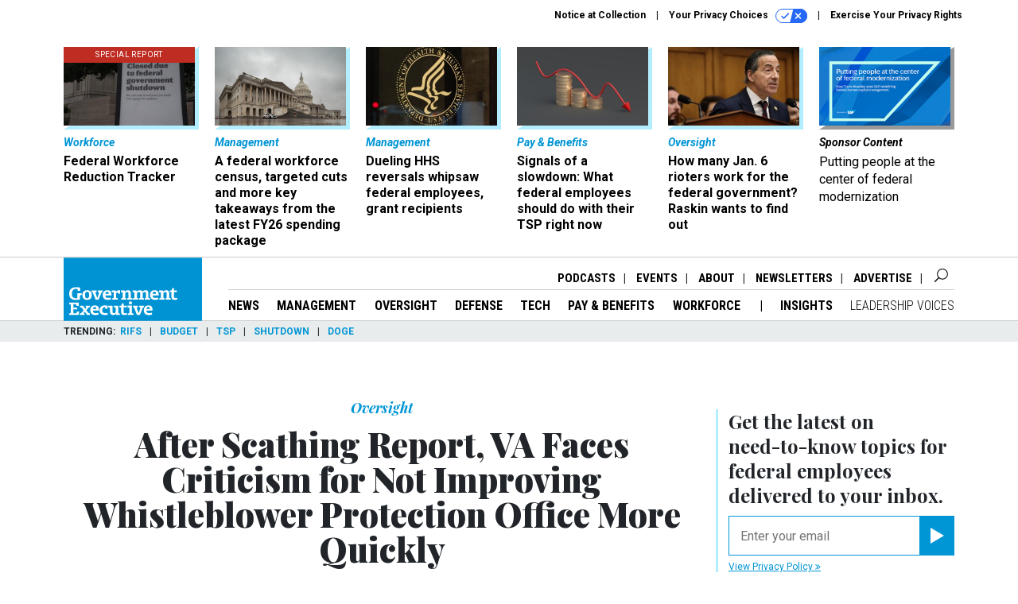

--- FILE ---
content_type: text/html; charset=utf-8
request_url: https://www.govexec.com/oversight/2019/10/after-scathing-report-va-faces-criticism-not-improving-whistleblower-protection-office-more-quickly/160955/?oref=ge-related-article
body_size: 23663
content:



<!DOCTYPE html>
<html lang="en">
  <head>
    <meta charset="utf-8">
    <meta http-equiv="X-UA-Compatible" content="IE=Edge;chrome=1"/>
    <meta name="viewport" content="width=device-width, initial-scale=1.0, maximum-scale=1.0, shrink-to-fit=no">
    
    

    <link rel="apple-touch-icon" sizes="180x180" href="/apple-touch-icon.png">
    <link rel="icon" type="image/png" sizes="32x32" href="/favicon-32x32.png">
    <link rel="icon" type="image/png" sizes="16x16" href="/favicon-16x16.png">
    <link rel="manifest" href="/site.webmanifest">

    
      <!-- Google Tag Manager -->
<script>(function(w,d,s,l,i){w[l]=w[l]||[];w[l].push({'gtm.start':
new Date().getTime(),event:'gtm.js'});var f=d.getElementsByTagName(s)[0],
j=d.createElement(s),dl=l!='dataLayer'?'&l='+l:'';j.async=true;j.src=
'https://www.googletagmanager.com/gtm.js?id='+i+dl;f.parentNode.insertBefore(j,f);
})(window,document,'script','dataLayer','GTM-K6QCF7B');</script>
<!-- End Google Tag Manager -->


    

    <meta name="google-site-verification" content="O-0li0EE8W7UlXELmgP5n5K4vcSIhmgtD44p1EytEIY" />

    <title>After Scathing Report, VA Faces Criticism for Not Improving Whistleblower Protection Office More Quickly - Government Executive</title>

    <meta name="keywords" content="veterans affairs, whistleblower, va accountability, retaliation, reprisal"/>
    <meta name="description" content="&quot;I cannot in good faith direct them to your office,&quot; a top lawmaker tells the head of VA&#39;s whistleblower office."/>

    
    <meta property="og:url" content="https://www.govexec.com/oversight/2019/10/after-scathing-report-va-faces-criticism-not-improving-whistleblower-protection-office-more-quickly/160955/"/>

    <meta property="og:site_name" content="Government Executive"/>

    <meta property="og:type" content="article"/>

    <meta property="og:description" content="&quot;I cannot in good faith direct them to your office,&quot; a top lawmaker tells the head of VA&#39;s whistleblower office."/>

    <meta property="og:title" content="After Scathing Report, VA Faces Criticism for Not Improving Whistleblower Protection Office More Quickly"/>


    
    <meta property="fb:pages" content="192379693613"/>
    <meta property="article:publisher" content="https://www.facebook.com/GovernmentExecutive"/>
    <meta property="fb:admins" content="578600878"/>
    <meta property="fb:app_id" content="696264563763622"/>

    <script type="application/ld+json">
{"url": "https://www.govexec.com", "@context": "http://schema.org", "@type": "Organization", "sameAs": ["https://www.facebook.com/GovernmentExecutive", "https://x.com/GovExec/", "https://www.linkedin.com/company/government-executive/"], "name": "Government Executive"}
</script>

    
      <script type="application/ld+json">
{"mainEntityOfPage": "https://www.govexec.com/oversight/2019/10/after-scathing-report-va-faces-criticism-not-improving-whistleblower-protection-office-more-quickly/160955/", "dateModified": "2026-01-14T12:16:54", "description": "\"I cannot in good faith direct them to your office,\" a top lawmaker tells the head of VA's whistleblower office.", "publisher": {"@type": "Organization", "name": "Government Executive"}, "headline": "After Scathing Report, VA Faces Criticism for Not Improving Whistleblower Protection Office More Quickly", "@context": "http://schema.org", "author": {"url": "/voices/eric-katz/6739/", "@type": "Person", "name": "Eric Katz"}, "@type": "Article", "datePublished": "2019-10-29T17:47:35"}
</script>
    

    
      
        <meta name="twitter:description" content="&quot;I cannot in good faith direct them to your office,&quot; a top lawmaker tells the head of VA&#39;s whistleblower office.">
      
        <meta name="twitter:title" content="After Scathing Report, VA Faces Criticism for Not Improving Whistleblower Protection Office More Quickly">
      
        <meta name="twitter:site" content="@govexec">
      
        <meta name="twitter:creator" content="@EricM_Katz">
      
        <meta name="twitter:card" content="summary_large_image">
      
    

    
  
    <meta name="pubdate" content="2019-10-29T21:47:35+00:00"/>
  

  


    
      <link rel="canonical" href="https://www.govexec.com/oversight/2019/10/after-scathing-report-va-faces-criticism-not-improving-whistleblower-protection-office-more-quickly/160955/"/>
    

    
    <link rel="preconnect" href="https://fonts.googleapis.com">
    <link rel="preconnect" href="https://fonts.gstatic.com" crossorigin>
  <link href="https://fonts.googleapis.com/css?family=Playfair+Display:300,400,700,700i,900|Roboto+Condensed:300,400,700|Roboto:300,300i,400,400i,700,700i" rel="stylesheet">
  <link href="https://fonts.googleapis.com/css2?family=Lobster&display=swap" rel="stylesheet">


    
    
    
    <link href="/static/base/third_party/bootstrap/bootstrap-4/css/base-bootstrap.css" rel="stylesheet" type="text/css"/>

    
  

<link rel="stylesheet" href="/static/compressed/django/css/govexec-16fe70209cce.css" type="text/css" />




    
    

    
        
  <script type="text/javascript">
    var _iub = _iub || {}; 
    _iub.cons_instructions = _iub.cons_instructions || []; 
    _iub.cons_instructions.push(["init", {api_key: "3QAnUcnG4UypwZ3icI1V9j1UNRvcxObS"}]);
</script>
<script type="text/javascript" src="https://cdn.iubenda.com/cons/iubenda_cons.js" async></script>



        
          
<script async type="text/javascript" src="https://securepubads.g.doubleclick.net/tag/js/gpt.js" class="_iub_cs_activate" data-iub-purposes="5"></script>
<script type="text/javascript">
  window.googletag = window.googletag || { cmd: [] };

  var GEMG = GEMG || {};
  (function(){
    GEMG.GPT = {
      ad_unit: '/617/govexec.com/section_oversight/content/pid_160955',
      base_ad_unit: '/617/govexec.com',
      targeting: {
        page: {
          
          'topics': ['veterans','whistleblowers'],
          
          'post_id': ['160955'],
          
          'keywords': ['reprisal','retaliation','va-accountability','veterans-affairs','whistleblower'],
          
          'primary_category': ['oversight'],
          
          'categories': ['federal-news','oversight'],
          
          'referring_domain': ['Typed/Bookmarked']
          
        },
        slot: {}
      }
    };
  })();
</script>

        

        

        <script type="text/javascript">
          var GEMG = GEMG || {};

          GEMG.STATIC_ROOT = "/static/";
          GEMG.NON_CDN_STATIC_URL = "/static/";

        </script>

        
  


<script type="text/javascript" src="/static/compressed/django/js/3674983f9587.js"></script>


  <script async type="module" src="/static/base/js/frontend-lib/dist/app.js?v=20.25.0"></script>



        <script>
          svg4everybody({
              
          });
        </script>

      <!--[if IE]>
      <script type="text/javascript" src="/static/base/js/ie.js?v=20.25.0"></script>
      <![endif]-->

      
        
          

<!-- Global site tag (gtag.js) - Google Analytics -->
<script async src="https://www.googletagmanager.com/gtag/js?id=G-Z9PV6TPR7J"></script>
<script>
  GEMG.GoogleAnalytics = (GEMG.GoogleAnalytics || {});
  GEMG.GoogleAnalytics.Base = (GEMG.GoogleAnalytics.Base || {});
  GEMG.GoogleAnalytics.Config = {"tracking_ga4_id": "G-Z9PV6TPR7J", "tag_manager_id": "GTM-K6QCF7B", "has_old_interstitial": false};

  window.dataLayer = window.dataLayer || [];
  function gtag(){dataLayer.push(arguments);}
  gtag('js', new Date());

  var oref = GEMG.URL.getUrlParam('oref');

  
    var params = {"seo_keywords": "veterans affairs, whistleblower, va accountability, retaliation, reprisal", "site_section": "Oversight", "publish_weekday": 2, "topics": "veterans,whistleblowers", "original_title": "After Scathing Report, VA Faces Criticism for Not Improving Whistleblower Protection Office More Quickly", "word_count": 737, "date_published": "Oct 29, 2019 05:47 PM", "days_since_publication": 2271, "page_type": "post", "authors": "Eric Katz", "organization": "Government Executive", "content_id": "post_manager.post.160955", "image_count": 0};
    params.custom_map = GEMG.GoogleAnalytics.Base.CUSTOM_MAP
    if (oref) {
      params.referring_module = oref;
    }
    gtag('config', 'G-Z9PV6TPR7J', params);
  


</script>

        
      

      
        
          

<!-- Global site Chartbeat -->
<script type="text/javascript">
  (function() {
    /** CONFIGURATION START **/
    var _sf_async_config = window._sf_async_config = (window._sf_async_config || {});
    _sf_async_config.uid = 67132;
    _sf_async_config.domain = 'govexec.com';
    _sf_async_config.flickerControl = false;
    _sf_async_config.useCanonical = true;
    _sf_async_config.useCanonicalDomain = true;
    _sf_async_config.sections = 'Oversight';
    _sf_async_config.authors = 'Eric Katz';
    /** CONFIGURATION END **/
    function loadChartbeat() {
        var e = document.createElement('script');
        var n = document.getElementsByTagName('script')[0];
        e.type = 'text/javascript';
        e.async = true;
        e.src = '//static.chartbeat.com/js/chartbeat.js';
        n.parentNode.insertBefore(e, n);
    }
    loadChartbeat();
  })();
</script>
<script async src="//static.chartbeat.com/js/chartbeat_mab.js"></script>

        
      

      <script>
  !(function () {
    var analytics = (window.analytics = window.analytics || []);
    if (!analytics.initialize)
      if (analytics.invoked)
        window.console &&
          console.error &&
          console.error("Segment snippet included twice.");
      else {
        analytics.invoked = !0;
        analytics.methods = [
          "trackSubmit",
          "trackClick",
          "trackLink",
          "trackForm",
          "pageview",
          "identify",
          "reset",
          "group",
          "track",
          "ready",
          "alias",
          "debug",
          "page",
          "once",
          "off",
          "on",
          "addSourceMiddleware",
          "addIntegrationMiddleware",
          "setAnonymousId",
          "addDestinationMiddleware",
        ];
        analytics.factory = function (e) {
          return function () {
            var t = Array.prototype.slice.call(arguments);
            t.unshift(e);
            analytics.push(t);
            return analytics;
          };
        };
        for (var e = 0; e < analytics.methods.length; e++) {
          var key = analytics.methods[e];
          analytics[key] = analytics.factory(key);
        }
        analytics.load = function (key, e) {
          var t = document.createElement("script");
          t.type = "text/javascript";
          t.async = !0;
          t.src =
            "https://cdn.segment.com/analytics.js/v1/" +
            key +
            "/analytics.min.js";
          var n = document.getElementsByTagName("script")[0];
          n.parentNode.insertBefore(t, n);
          analytics._loadOptions = e;
        };
        analytics._writeKey = "hnHqpNCLVcGQLWB9vHr1yhckFyt1MY81";
        analytics.SNIPPET_VERSION = "4.15.3";
        analytics.load("hnHqpNCLVcGQLWB9vHr1yhckFyt1MY81");
      }
  })();
</script>


      
        <script async src="https://pub.doubleverify.com/dvtag/35293539/DV1478738/pub.js"></script>
        <script>
          window.onDvtagReady = function (callback, timeout = 750) {
           window.dvtag = window.dvtag || {}
           dvtag.cmd = dvtag.cmd || []
           const opt = { callback, timeout, timestamp: new Date().getTime() }
           dvtag.cmd.push(function () { dvtag.queueAdRequest(opt) })
           setTimeout(function () {
            const cb = opt.callback
            opt.callback = null
            if (cb) cb()
           }, timeout)
          }
        </script>
      
    

    

<script>
!function(f,b,e,v,n,t,s)
{if(f.fbq)return;n=f.fbq=function(){n.callMethod?
n.callMethod.apply(n,arguments):n.queue.push(arguments)};
if(!f._fbq)f._fbq=n;n.push=n;n.loaded=!0;n.version='2.0';
n.queue=[];t=b.createElement(e);t.async=!0;
t.src=v;s=b.getElementsByTagName(e)[0];
s.parentNode.insertBefore(t,s)}(window,document,'script',
'https://connect.facebook.net/en_US/fbevents.js');
fbq('init', '10153002886363614'); 
fbq('track', 'PageView');





</script>
<noscript>
 <img height="1" width="1" src="https://www.facebook.com/tr?id=10153002886363614&ev=PageView&noscript=1" style="display: none;"/>
</noscript>


    
    
<meta name="sailthru.author" content="Eric Katz"/>

<meta name="sailthru.date" content="2019-10-29T21:47:35Z"/>

<meta name="sailthru.description" content="&quot;I cannot in good faith direct them to your office,&quot; a top lawmaker tells the head of VA&#39;s whistleblower office."/>



<meta name="sailthru.title" content="After Scathing Report, VA Faces Criticism for Not Improving Whistleblower Protection Office More Quickly"/>

<meta name="sailthru.tags" content="veterans-affairs,whistleblower,channel-oversight,type-story,length-medium,site-govexec"/>




    

    
  <script type="text/javascript">
    var disqus_shortname = 'unused';
    var disqus_identifier = 'post_160955';
    var disqus_url = 'https://www.govexec.com/oversight/2019/10/after-scathing-report-va-faces-criticism-not-improving-whistleblower-protection-office-more-quickly/160955/';
</script>

  <script>window.twttr = (function(d, s, id) {
  var js, fjs = d.getElementsByTagName(s)[0],
    t = window.twttr || {};
  if (d.getElementById(id)) return t;
  js = d.createElement(s);
  js.id = id;
  js.src = "https://platform.x.com/widgets.js";
  fjs.parentNode.insertBefore(js, fjs);

  t._e = [];
  t.ready = function(f) {
    t._e.push(f);
  };

  return t;
}(document, "script", "twitter-wjs"));</script>


  



    
      <script src="https://www.google.com/recaptcha/api.js" async defer></script>

    
  </head>

  <body class="no-js  post-page skybox-mobile-top">
    <script>
      
      document.body.className = document.body.className.replace("no-js ","");
    </script>

    
      <!-- Google Tag Manager (noscript) -->
<noscript><iframe src="https://www.googletagmanager.com/ns.html?id=GTM-K6QCF7B"
height="0" width="0" style="display:none;visibility:hidden"></iframe></noscript>
<!-- End Google Tag Manager (noscript) -->


    

    
      
  



<aside class="interstitial js-interstitial interstitial-mobile-disabled">
  <div class="interstitial-ad-container ad-container">
    <header class="interstitial-ad-header">
      <img src="/static/govexec/img/govexec-logo.svg" class="interstitial-logo" alt="Government Executive">
    </header>
    <div class="interstitial-ad-body">
      <div class="interstitial-ad-content">
        <div class="js-interstitial-desktop d-none d-xl-block">
          
<div
  
  class="ad ad-None" class="_iub_cs_activate" data-iub-purposes="5"
>
  <div class="ad-container">
    
    

  
    
      <script
        class="ad-stub ad-stub-desktop"
        data-ad-unit="/617/govexec.com/welcome"
        data-ad-sizes="interstitial"
        
        
          data-ad-template="advert_slot_only"
        
        
          data-ad-targeting='bb126aff-ef80-4aba-9be5-364c611d4779'
        
        
      >
      
        GEMG.GPT.targeting.slot['bb126aff-ef80-4aba-9be5-364c611d4779'] = {
        
          'level': [
            '0'
          ]
        
        };
      
      </script>
    
  

  
    
      <noscript class="ad-noscript">
        
          <a href="https://pubads.g.doubleclick.net/gampad/jump?sz=interstitial&amp;c=478933690&amp;iu=%2F617%2Fgovexec.com%2Fwelcome&amp;t=noscript%3Dtrue%26referring_domain%3DTyped%252FBookmarked%26level%3D0">
            <img src="https://pubads.g.doubleclick.net/gampad/ad?sz=interstitial&amp;c=478933690&amp;iu=%2F617%2Fgovexec.com%2Fwelcome&amp;t=noscript%3Dtrue%26referring_domain%3DTyped%252FBookmarked%26level%3D0"/>
          </a>
        
      </noscript>
    
  


  </div>
</div>


        </div>

        <div class="js-interstitial-tablet d-none d-md-block d-xl-none">
          
<div
  
  class="ad ad-None" class="_iub_cs_activate" data-iub-purposes="5"
>
  <div class="ad-container">
    
    

  
    
      <script
        class="ad-stub ad-stub-tablet"
        data-ad-unit="/617/govexec.com/welcome"
        data-ad-sizes="interstitial"
        
          data-ad-size-mapping="interstitial"
        
        
          data-ad-template="advert_slot_only"
        
        
          data-ad-targeting='53db966c-629d-44b3-be85-9a7bd728a2d1'
        
        
      >
      
        GEMG.GPT.targeting.slot['53db966c-629d-44b3-be85-9a7bd728a2d1'] = {
        
          'level': [
            '1'
          ]
        
        };
      
      </script>
    
  

  
    
      <noscript class="ad-noscript">
        
          <a href="https://pubads.g.doubleclick.net/gampad/jump?tile=1&amp;sz=interstitial&amp;c=904792512&amp;iu=%2F617%2Fgovexec.com%2Fwelcome&amp;t=noscript%3Dtrue%26referring_domain%3DTyped%252FBookmarked%26level%3D1">
            <img src="https://pubads.g.doubleclick.net/gampad/ad?tile=1&amp;sz=interstitial&amp;c=904792512&amp;iu=%2F617%2Fgovexec.com%2Fwelcome&amp;t=noscript%3Dtrue%26referring_domain%3DTyped%252FBookmarked%26level%3D1"/>
          </a>
        
      </noscript>
    
  


  </div>
</div>


        </div>

        <div class="js-interstitial-mobile d-md-none">
          
<div
  
  class="ad ad-None" class="_iub_cs_activate" data-iub-purposes="5"
>
  <div class="ad-container">
    
    

  
    
      <script
        class="ad-stub ad-stub-mobile"
        data-ad-unit="/617/govexec.com/welcome"
        data-ad-sizes="block"
        
        
          data-ad-template="ad_plain"
        
        
          data-ad-targeting='d89e8e0c-356c-4b8f-bff1-8dde933d1066'
        
        
      >
      
        GEMG.GPT.targeting.slot['d89e8e0c-356c-4b8f-bff1-8dde933d1066'] = {
        
          'level': [
            '2'
          ]
        
        };
      
      </script>
    
  

  
    
      <noscript class="ad-noscript">
        
          <a href="https://pubads.g.doubleclick.net/gampad/jump?tile=2&amp;sz=300x250&amp;c=496234577&amp;iu=%2F617%2Fgovexec.com%2Fwelcome&amp;t=noscript%3Dtrue%26referring_domain%3DTyped%252FBookmarked%26level%3D2">
            <img src="https://pubads.g.doubleclick.net/gampad/ad?tile=2&amp;sz=300x250&amp;c=496234577&amp;iu=%2F617%2Fgovexec.com%2Fwelcome&amp;t=noscript%3Dtrue%26referring_domain%3DTyped%252FBookmarked%26level%3D2"/>
          </a>
        
      </noscript>
    
  


  </div>
</div>


        </div>
      </div>
    </div>
    <footer class="interstitial-ad-footer">
      <button class="interstitial-continue-btn js-interstitial-continue-btn">
        <span class="interstitial-continue-btn-text">
          Continue to the site<span class="interstitial-timer js-interstitial-timer"></span> &rarr;
        </span>
      </button>
    </footer>
  </div>
</aside>


    

    
  <script>
    var GEMG = window.GEMG || {};
    GEMG.Page = GEMG.Page || {};
    GEMG.Page.Config = {
    
        SPMSiteTag: "site-govexec",
        SPMModules: ["ge_recommended"],

        recForYouTheme: "promo-theme-plain",
        recForYouTitle: "Recommended for You",
        recForYouOref: "ge-rec-for-you",
        recForYouTitleIcon: null,

        orefs: {
            infiniteScroll: "ge-next-story"
        },

        siteId: "ge_id",
    

    };
</script>

  <script>
    (function() {
      var interstitial = new GE.GPT.Interstitial();
      
  
    
        var suppressInterstitial = false;
      
  

      interstitial.init(suppressInterstitial);
    })();
  </script>


    
      <script>
  window.fbAsyncInit = function() {
    FB.init({
      appId      : '696264563763622',
      autoLogAppEvents : true,
      xfbml      : true,
      version    : 'v2.11'
    });
  };

  (function(d, s, id){
     var js, fjs = d.getElementsByTagName(s)[0];
     if (d.getElementById(id)) {return;}
     js = d.createElement(s); js.id = id;
     js.src = "https://connect.facebook.net/en_US/sdk.js";
     fjs.parentNode.insertBefore(js, fjs);
   }(document, 'script', 'facebook-jssdk'));
</script>

    

    <a accesskey="S" class="accessibility" href="#main">Skip to Content</a>

    
      

<div class="iub-privacy container">
<div class="row justify-content-end">
    <ul class="iub-privacy-list">
        <li class="iub-privacy-divider iub-privacy-item">
            <button class="iub-privacy-link iubenda-cs-uspr-link">Notice at Collection</button>
        </li>
        <li class="iub-privacy-divider iub-privacy-item">
            <button class="iub-privacy-link iubenda-cs-preferences-link">
                Your Privacy Choices   <svg
    
    class="iub-privacy-icon"
    aria-hidden="true"
  >
    <use xlink:href="/static/base/svg/spritesheet.svg?v=20.25.0#icon-privacy-choice"/>
  </svg>
            </button>
        </li>
        <li class="iub-privacy-item"><a id="iub-privacy-rights-link" class="iub-privacy-link" href="https://www.govexec.com/exercise-your-rights/">Exercise Your Privacy Rights</a></li>
    </ul>
    </div>
</div>



    

    
  <section class="l-before-top-nav d-none d-md-block">

    
  <div class="l-spacing-1rem-up">
    



<div class="container">
  <div
    class="skybox row js-sky-earth-box"
    data-position="article-top"
    data-spritesheet="/static/base/svg/spritesheet.svg"
  >
    
      <div
        
          class="d-none d-md-block col-md-3 col-lg-2"
        
      >
        


<aside
  
    class="skybox-item"
  
>
  <a
    class="skybox-link"
    href="/workforce/2025/02/rif-watch-see-which-agencies-are-laying-federal-workers/403342/?oref=ge-skybox-post"
    
    
  >
  
      <span class="skybox-item-highlight-tag">
        Special Report
      </span>
  

    <div class="skybox-img-container">
      <img class="skybox-img" src="https://cdn.govexec.com/media/img/cd/2025/10/24/102425_Getty_GovExec_RIFWatch/261x157.jpg?1761332248" alt="The Trump administration laid off around 4,000 people on Oct. 10 across seven agencies, but the reductions are currently blocked under a court order."/>
      

      <div class="skybox-img-backdrop">
        <svg
            xmlns="http://www.w3.org/2000/svg"
            version="1.1"
            class="skybox-img-backdrop-svg"
            viewBox="0 0 100 100"
            preserveAspectRatio="none"
        >
          <polygon points="0,100 100,0 100,100"/>
        </svg>
      </div>
    </div>

    <div class="skybox-label">
      
        Workforce
      
    </div>

    <div class="skybox-text">Federal Workforce Reduction Tracker</div>
  </a>

  
</aside>

      </div>
    
      <div
        
          class="d-none d-md-block col-md-3 col-lg-2"
        
      >
        


<aside
  
    class="skybox-item"
  
>
  <a
    class="skybox-link"
    href="/management/2026/01/federal-workforce-census-targeted-cuts-and-more-key-takeaways-latest-fy26-spending-package/410626/?oref=ge-skybox-post"
    
    
  >
  

    <div class="skybox-img-container">
      <img class="skybox-img" src="https://cdn.govexec.com/media/img/cd/2026/01/12/GettyImages_2255577982/261x157.jpg?1768256815" alt="The House last week easily passed a minibus funding the departments Commerce, Energy, Interior and Justice, as well as the Environmental Protection Agency, U.S. Forest Service, NASA and other agencies. "/>
      

      <div class="skybox-img-backdrop">
        <svg
            xmlns="http://www.w3.org/2000/svg"
            version="1.1"
            class="skybox-img-backdrop-svg"
            viewBox="0 0 100 100"
            preserveAspectRatio="none"
        >
          <polygon points="0,100 100,0 100,100"/>
        </svg>
      </div>
    </div>

    <div class="skybox-label">
      
        Management
      
    </div>

    <div class="skybox-text">A federal workforce census, targeted cuts and more key takeaways from the latest FY26 spending package</div>
  </a>

  
</aside>

      </div>
    
      <div
        
          class="d-none d-md-block col-md-3 col-lg-2"
        
      >
        


<aside
  
    class="skybox-item"
  
>
  <a
    class="skybox-link"
    href="/management/2026/01/dueling-hhs-reversals-whipsaw-federal-employees-grant-recipients/410684/?oref=ge-skybox-post"
    
    
  >
  

    <div class="skybox-img-container">
      <img class="skybox-img" src="https://cdn.govexec.com/media/img/cd/2026/01/14/011426_Getty_GovExec_HHSRIFRecissions/261x157.jpg?1768422482" alt="HHS officials have rescinded $1.9 billion in federal grant funding, primarily from the Substance Abuse and Mental Health Services Administration, without prior notice. "/>
      

      <div class="skybox-img-backdrop">
        <svg
            xmlns="http://www.w3.org/2000/svg"
            version="1.1"
            class="skybox-img-backdrop-svg"
            viewBox="0 0 100 100"
            preserveAspectRatio="none"
        >
          <polygon points="0,100 100,0 100,100"/>
        </svg>
      </div>
    </div>

    <div class="skybox-label">
      
        Management
      
    </div>

    <div class="skybox-text">Dueling HHS reversals whipsaw federal employees, grant recipients</div>
  </a>

  
</aside>

      </div>
    
      <div
        
          class="d-none d-lg-block col-lg-2"
        
      >
        


<aside
  
    class="skybox-item"
  
>
  <a
    class="skybox-link"
    href="/pay-benefits/2026/01/signals-slowdown-what-federal-employees-should-do-their-tsp-right-now/410652/?oref=ge-skybox-post"
    
    
  >
  

    <div class="skybox-img-container">
      <img class="skybox-img" src="https://cdn.govexec.com/media/img/cd/2026/01/13/011426_Getty_GovExec_PBWatch/261x157.jpg?1768336356" alt="The Conference Board&#39;s Leading Economic Index showed continued declines between March and September 2025, signaling a possible economic slowdown."/>
      

      <div class="skybox-img-backdrop">
        <svg
            xmlns="http://www.w3.org/2000/svg"
            version="1.1"
            class="skybox-img-backdrop-svg"
            viewBox="0 0 100 100"
            preserveAspectRatio="none"
        >
          <polygon points="0,100 100,0 100,100"/>
        </svg>
      </div>
    </div>

    <div class="skybox-label">
      
        Pay &amp; Benefits
      
    </div>

    <div class="skybox-text">Signals of a slowdown: What federal employees should do with their TSP right now</div>
  </a>

  
</aside>

      </div>
    
      <div
        
          class="d-none d-lg-block col-lg-2"
        
      >
        


<aside
  
    class="skybox-item"
  
>
  <a
    class="skybox-link"
    href="/oversight/2026/01/how-many-jan-6-rioters-work-federal-government-raskin-wants-find-out/410725/?oref=ge-skybox-post"
    
    
  >
  

    <div class="skybox-img-container">
      <img class="skybox-img" src="https://cdn.govexec.com/media/img/cd/2026/01/15/011526_Getty_GovExec_Raskin/261x157.jpg?1768504198" alt="Rep. Jamie Raskin, D-Md., speaks during a House Judiciary Committee hearing on Sept. 17, 2025. Raskin also was a member of the House panel that investigated the Jan. 6 attack on the Capitol. "/>
      

      <div class="skybox-img-backdrop">
        <svg
            xmlns="http://www.w3.org/2000/svg"
            version="1.1"
            class="skybox-img-backdrop-svg"
            viewBox="0 0 100 100"
            preserveAspectRatio="none"
        >
          <polygon points="0,100 100,0 100,100"/>
        </svg>
      </div>
    </div>

    <div class="skybox-label">
      
        Oversight
      
    </div>

    <div class="skybox-text">How many Jan. 6 rioters work for the federal government? Raskin wants to find out</div>
  </a>

  
</aside>

      </div>
    
      <div
        
          class="d-none d-md-block col-md-3 col-lg-2"
        
      >
        


<aside
  
    class="skybox-item skybox-item-sponsored"
  
>
  <a
    class="skybox-link"
    href="https://www.govexec.com/sponsor-content-v2/sap-travis-hoadley-leadership-voices/"
    
      target="_blank"
    
    
  >
  

    <div class="skybox-img-container">
      <img class="skybox-img" src="https://cdn.govexec.com/media/img/cd/2026/01/13/Screenshot_2026_01_13_at_4.14.10PM/261x157.png?1768338872" alt=""/>
      

      <div class="skybox-img-backdrop">
        <svg
            xmlns="http://www.w3.org/2000/svg"
            version="1.1"
            class="skybox-img-backdrop-svg"
            viewBox="0 0 100 100"
            preserveAspectRatio="none"
        >
          <polygon points="0,100 100,0 100,100"/>
        </svg>
      </div>
    </div>

    <div class="skybox-label">
      
        sponsor content
      
    </div>

    <div class="skybox-text">Putting people at the center of federal modernization</div>
  </a>

  
</aside>

      </div>
    

    <div class="owl-carousel skybox-carousel col-xs-12 d-md-none">
      
        <div class="skybox-carousel-item" data-internal-position="0">
          


<aside
  
    class="skybox-item"
  
>
  <a
    class="skybox-link"
    href="/workforce/2025/02/rif-watch-see-which-agencies-are-laying-federal-workers/403342/?oref=ge-skybox-post"
    
    
  >
  
      <span class="skybox-item-highlight-tag">
        Special Report
      </span>
  

    <div class="skybox-img-container">
      <img class="skybox-img" src="https://cdn.govexec.com/media/img/cd/2025/10/24/102425_Getty_GovExec_RIFWatch/261x157.jpg?1761332248" alt="The Trump administration laid off around 4,000 people on Oct. 10 across seven agencies, but the reductions are currently blocked under a court order."/>
      

      <div class="skybox-img-backdrop">
        <svg
            xmlns="http://www.w3.org/2000/svg"
            version="1.1"
            class="skybox-img-backdrop-svg"
            viewBox="0 0 100 100"
            preserveAspectRatio="none"
        >
          <polygon points="0,100 100,0 100,100"/>
        </svg>
      </div>
    </div>

    <div class="skybox-label">
      
        Workforce
      
    </div>

    <div class="skybox-text">Federal Workforce Reduction Tracker</div>
  </a>

  
</aside>

        </div>
      
        <div class="skybox-carousel-item" data-internal-position="1">
          


<aside
  
    class="skybox-item"
  
>
  <a
    class="skybox-link"
    href="/management/2026/01/federal-workforce-census-targeted-cuts-and-more-key-takeaways-latest-fy26-spending-package/410626/?oref=ge-skybox-post"
    
    
  >
  

    <div class="skybox-img-container">
      <img class="skybox-img" src="https://cdn.govexec.com/media/img/cd/2026/01/12/GettyImages_2255577982/261x157.jpg?1768256815" alt="The House last week easily passed a minibus funding the departments Commerce, Energy, Interior and Justice, as well as the Environmental Protection Agency, U.S. Forest Service, NASA and other agencies. "/>
      

      <div class="skybox-img-backdrop">
        <svg
            xmlns="http://www.w3.org/2000/svg"
            version="1.1"
            class="skybox-img-backdrop-svg"
            viewBox="0 0 100 100"
            preserveAspectRatio="none"
        >
          <polygon points="0,100 100,0 100,100"/>
        </svg>
      </div>
    </div>

    <div class="skybox-label">
      
        Management
      
    </div>

    <div class="skybox-text">A federal workforce census, targeted cuts and more key takeaways from the latest FY26 spending package</div>
  </a>

  
</aside>

        </div>
      
        <div class="skybox-carousel-item" data-internal-position="2">
          


<aside
  
    class="skybox-item"
  
>
  <a
    class="skybox-link"
    href="/management/2026/01/dueling-hhs-reversals-whipsaw-federal-employees-grant-recipients/410684/?oref=ge-skybox-post"
    
    
  >
  

    <div class="skybox-img-container">
      <img class="skybox-img" src="https://cdn.govexec.com/media/img/cd/2026/01/14/011426_Getty_GovExec_HHSRIFRecissions/261x157.jpg?1768422482" alt="HHS officials have rescinded $1.9 billion in federal grant funding, primarily from the Substance Abuse and Mental Health Services Administration, without prior notice. "/>
      

      <div class="skybox-img-backdrop">
        <svg
            xmlns="http://www.w3.org/2000/svg"
            version="1.1"
            class="skybox-img-backdrop-svg"
            viewBox="0 0 100 100"
            preserveAspectRatio="none"
        >
          <polygon points="0,100 100,0 100,100"/>
        </svg>
      </div>
    </div>

    <div class="skybox-label">
      
        Management
      
    </div>

    <div class="skybox-text">Dueling HHS reversals whipsaw federal employees, grant recipients</div>
  </a>

  
</aside>

        </div>
      
        <div class="skybox-carousel-item" data-internal-position="3">
          


<aside
  
    class="skybox-item"
  
>
  <a
    class="skybox-link"
    href="/pay-benefits/2026/01/signals-slowdown-what-federal-employees-should-do-their-tsp-right-now/410652/?oref=ge-skybox-post"
    
    
  >
  

    <div class="skybox-img-container">
      <img class="skybox-img" src="https://cdn.govexec.com/media/img/cd/2026/01/13/011426_Getty_GovExec_PBWatch/261x157.jpg?1768336356" alt="The Conference Board&#39;s Leading Economic Index showed continued declines between March and September 2025, signaling a possible economic slowdown."/>
      

      <div class="skybox-img-backdrop">
        <svg
            xmlns="http://www.w3.org/2000/svg"
            version="1.1"
            class="skybox-img-backdrop-svg"
            viewBox="0 0 100 100"
            preserveAspectRatio="none"
        >
          <polygon points="0,100 100,0 100,100"/>
        </svg>
      </div>
    </div>

    <div class="skybox-label">
      
        Pay &amp; Benefits
      
    </div>

    <div class="skybox-text">Signals of a slowdown: What federal employees should do with their TSP right now</div>
  </a>

  
</aside>

        </div>
      
        <div class="skybox-carousel-item" data-internal-position="4">
          


<aside
  
    class="skybox-item"
  
>
  <a
    class="skybox-link"
    href="/oversight/2026/01/how-many-jan-6-rioters-work-federal-government-raskin-wants-find-out/410725/?oref=ge-skybox-post"
    
    
  >
  

    <div class="skybox-img-container">
      <img class="skybox-img" src="https://cdn.govexec.com/media/img/cd/2026/01/15/011526_Getty_GovExec_Raskin/261x157.jpg?1768504198" alt="Rep. Jamie Raskin, D-Md., speaks during a House Judiciary Committee hearing on Sept. 17, 2025. Raskin also was a member of the House panel that investigated the Jan. 6 attack on the Capitol. "/>
      

      <div class="skybox-img-backdrop">
        <svg
            xmlns="http://www.w3.org/2000/svg"
            version="1.1"
            class="skybox-img-backdrop-svg"
            viewBox="0 0 100 100"
            preserveAspectRatio="none"
        >
          <polygon points="0,100 100,0 100,100"/>
        </svg>
      </div>
    </div>

    <div class="skybox-label">
      
        Oversight
      
    </div>

    <div class="skybox-text">How many Jan. 6 rioters work for the federal government? Raskin wants to find out</div>
  </a>

  
</aside>

        </div>
      
        <div class="skybox-carousel-item" data-internal-position="5">
          


<aside
  
    class="skybox-item skybox-item-sponsored"
  
>
  <a
    class="skybox-link"
    href="https://www.govexec.com/sponsor-content-v2/sap-travis-hoadley-leadership-voices/"
    
      target="_blank"
    
    
  >
  

    <div class="skybox-img-container">
      <img class="skybox-img" src="https://cdn.govexec.com/media/img/cd/2026/01/13/Screenshot_2026_01_13_at_4.14.10PM/261x157.png?1768338872" alt=""/>
      

      <div class="skybox-img-backdrop">
        <svg
            xmlns="http://www.w3.org/2000/svg"
            version="1.1"
            class="skybox-img-backdrop-svg"
            viewBox="0 0 100 100"
            preserveAspectRatio="none"
        >
          <polygon points="0,100 100,0 100,100"/>
        </svg>
      </div>
    </div>

    <div class="skybox-label">
      
        sponsor content
      
    </div>

    <div class="skybox-text">Putting people at the center of federal modernization</div>
  </a>

  
</aside>

        </div>
      
    </div>

  </div>
</div>


  </div>


    <div class="js-article-top-ad js-top-ad advert-plain-gray">
      
<div
  
  class="ad ad-None" class="_iub_cs_activate" data-iub-purposes="5"
>
  <div class="ad-container">
    
    

  
    
      <script
        class="ad-stub ad-stub-desktop"
        data-ad-unit="/617/govexec.com/section_oversight/content/pid_160955"
        data-ad-sizes="billboard,leaderboard"
        
        
        
          data-ad-targeting='c71b443a-080d-401e-b958-9fc8ad8f674d'
        
        
      >
      
        GEMG.GPT.targeting.slot['c71b443a-080d-401e-b958-9fc8ad8f674d'] = {
        
          'level': [
            '3'
          ],
        
          'topics': [
            'veterans',
          
            'whistleblowers'
          ],
        
          'post_id': [
            '160955'
          ],
        
          'keywords': [
            'reprisal',
          
            'retaliation',
          
            'va-accountability',
          
            'veterans-affairs',
          
            'whistleblower'
          ],
        
          'primary_category': [
            'oversight'
          ],
        
          'categories': [
            'federal-news',
          
            'oversight'
          ]
        
        };
      
      </script>
    
  

  
    
  


  </div>
</div>


      
<div
  
  class="ad ad-None" class="_iub_cs_activate" data-iub-purposes="5"
>
  <div class="ad-container">
    
    

  
    
      <script
        class="ad-stub ad-stub-tablet"
        data-ad-unit="/617/govexec.com/section_oversight/content/pid_160955"
        data-ad-sizes="leaderboard"
        
          data-ad-size-mapping="tablet_top_ad"
        
        
        
          data-ad-targeting='0a75a549-723b-4096-90ab-f49e2c8e5b11'
        
        
      >
      
        GEMG.GPT.targeting.slot['0a75a549-723b-4096-90ab-f49e2c8e5b11'] = {
        
          'level': [
            '4'
          ],
        
          'topics': [
            'veterans',
          
            'whistleblowers'
          ],
        
          'post_id': [
            '160955'
          ],
        
          'keywords': [
            'reprisal',
          
            'retaliation',
          
            'va-accountability',
          
            'veterans-affairs',
          
            'whistleblower'
          ],
        
          'primary_category': [
            'oversight'
          ],
        
          'categories': [
            'federal-news',
          
            'oversight'
          ]
        
        };
      
      </script>
    
  

  
    
  


  </div>
</div>


    </div>

  </section>


    <div id="wrapper">
      <!-- homepage takeover -->
      
      
        

        
  


<div id="top-bar-placeholder">
  <header id="header" class="top-bar">
    <div class="container">
      <div class="row">
        <div class="col-12">

          <div class="top-bar-logo">
            <a href="/?oref=ge-nav" class="top-bar-logo-link">
              <div class="d-none d-md-block">
                <img src="/static/govexec/img/govexec-logo.svg" class="top-bar-logo-svg" alt="Government Executive">
              </div>
              <div class="d-md-none">
                <img src="/static/govexec/img/govexec-logo-small.svg" class="top-bar-logo-small-svg" alt="Government Executive">
              </div>
            </a>
          </div>

          <!-- closing <li> must be on same line -->
          <ul class="divided-links divided-links-nav-extra js-secondary-nav-bar" id="nav-extra-links">
            <li class="divided-links-item">
              <a class="divided-links-link" href="/podcasts/?oref=ge-nav">Podcasts</a></li>
            <li class="divided-links-item">
              <a class="divided-links-link" href="/events/?oref=ge-nav">Events</a></li>
            <li class="divided-links-item">
              <a class="divided-links-link" href="/about/?oref=ge-nav">About</a></li>
            <li class="divided-links-item">
              <a class="divided-links-link" href="/newsletters/?oref=ge-nav">Newsletters</a></li>
            <li class="divided-links-item">
              <a class="divided-links-link" href="https://about.govexec.com/connect/">Advertise</a></li>
          </ul>

          

<div class="search-box">
  <div class="search-box-inner">
    <button type="button" class="search-box-expand-btn icon-button">
        <svg
    
    class="search-box-mag-svg"
    
  >
    <use xlink:href="/static/base/svg/spritesheet.svg?v=20.25.0#icon-search"/>
  </svg>
    </button>
    <form class="search-box-input-holder" action="/search/">
      <input class="search-box-input" type="text" name="q" placeholder="Search" required>
      <button type="submit" class="search-box-submit">
          <svg
    
    class="search-box-submit-svg"
    
  >
    <use xlink:href="/static/base/svg/spritesheet.svg?v=20.25.0#icon-arrow-right-1b"/>
  </svg>
      </button>
    </form>
    <button type="button" class="search-box-close-btn icon-button">
        <svg
    
    class="search-box-close-svg"
    
  >
    <use xlink:href="/static/base/svg/spritesheet.svg?v=20.25.0#icon-close"/>
  </svg>
    </button>
  </div>
</div>


          <!-- hamburger menu on smaller sizes -->
          <button class="hamburger-menu-btn hamburger hamburger--squeeze d-xl-none" type="button">
            <span class="hamburger-box">
              <span class="hamburger-inner"></span>
            </span>
          </button>

        </div>
      </div>
    </div>
  </header>
</div>

<nav id="menu" class="menu">
  <div class="menu-inner">
    <div class="container">
      <div class="row">
        
  <div class="col-12">
    <ul class="menu-links menu-main-links">
      <li class="menu-link-item">
        <a class="menu-link" href="/federal-news/?oref=ge-nav">News</a>
      </li>
      <li class="menu-link-item">
        <a class="menu-link" href="/technology/?oref=ge-nav">Tech</a>
      </li>
      <li class="menu-link-item">
        <a class="menu-link" href="/management/?oref=ge-nav">Management</a>
      </li>
      <li class="menu-link-item">
        <a class="menu-link" href="/pay-benefits/?oref=ge-nav">Pay &amp; Benefits</a>
      </li>
      <li class="menu-link-item">
        <a class="menu-link" href="/oversight/?oref=ge-nav">Oversight</a>
      </li>
      <li class="menu-link-item">
        <a class="menu-link" href="/workforce/?oref=ge-nav">Workforce</a>
      </li>
      <li class="menu-link-item">
        <a class="menu-link" href="/defense/?oref=ge-nav">Defense</a>
      </li>
      <li class="menu-link-item">
        <a class="menu-link" href="/insights/?oref=ge-nav">Insights</a>
      </li>
    </ul>
  </div>


        
  <div class="col-12">
    <div class="menu-divider rule-dots-1 dots-0-blue"></div>
  </div>


        
  <div class="col-12 menu-site-links-grp menu-sponsored-links-grp">
    <!-- closing <li> must be on same line -->
    <ul class="divided-links">
      <li class="divided-links-item">
        <a
            class="divided-links-link sponsored-nav-link"
            href="https://www.govexec.com/feature/leadership-voices/?oref=ge-nav"
            target="_blank"
        >
          Leadership Voices
        </a></li>
      <li class="divided-links-item">
        <a class="divided-links-link" href="/podcasts/?oref=ge-nav">Podcasts</a></li>
    </ul>
  </div>

  <div class="col-12 menu-site-links-grp">
    <!-- closing <li> must be on same line -->
    <ul class="divided-links">
      <li class="divided-links-item">
        <a class="divided-links-link" href="/events/?oref=ge-nav">Events</a></li>
      <li class="divided-links-item">
        <a class="divided-links-link" href="/about/?oref=ge-nav">About</a></li>
      <li class="divided-links-item">
        <a class="divided-links-link" href="/newsletters/?oref=ge-nav">Newsletters</a></li>
      <li class="divided-links-item">
        <a class="divided-links-link" href="https://about.govexec.com/connect/">Advertise</a></li>
    </ul>
  </div>


        
          <div class="col-12 d-md-none">
            <div class="menu-divider rule-dots-1 dots-0-blue"></div>
          </div>
        

        <div class="col-12 d-md-none menu-social-options">
          
  <ul class="social-options social-options-menu">
    <li class="social-options-item">
      <a href="https://www.facebook.com/GovernmentExecutive" target="_blank">
          <svg
    
    class="social-options-svg"
    
  >
    <use xlink:href="/static/base/svg/spritesheet.svg?v=20.25.0#icon-facebook-2"/>
  </svg>
      </a>
    </li>
    <li class="social-options-item">
      <a href="https://x.com/GovExec/" target="_blank">
          <svg
    
    class="social-options-svg"
    
  >
    <use xlink:href="/static/base/svg/spritesheet.svg?v=20.25.0#icon-x-2"/>
  </svg>
      </a>
    </li>
    <li class="social-options-item">
      <a href="https://www.linkedin.com/company/government-executive/" target="_blank">
          <svg
    
    class="social-options-svg"
    
  >
    <use xlink:href="/static/base/svg/spritesheet.svg?v=20.25.0#icon-linkedin-2"/>
  </svg>
      </a>
    </li>
    <li class="social-options-item">
      <a href="/rss/all/" target="_blank">
          <svg
    
    class="social-options-svg"
    
  >
    <use xlink:href="/static/base/svg/spritesheet.svg?v=20.25.0#icon-rss-2"/>
  </svg>
      </a>
    </li>
  </ul>

        </div>

        
          <div class="col-12 d-md-none">
            <div class="menu-divider rule-dots-1 dots-0-blue"></div>
          </div>
        

        
          

<div class="col-12 iub-privacy-menu">
    <ul class="iub-privacy-list">
      <li class="iub-privacy-divider iub-privacy-item">
          <button class="iub-privacy-link iubenda-cs-uspr-link" id="iub-notice-at-collection-btn">Notice at Collection</button>
      </li>
      <li class="iub-privacy-item">
          <button class="iub-privacy-link iubenda-cs-preferences-link" id="iub-privacy-choices-btn">
              Your Privacy Choices   <svg
    
    class="iub-privacy-icon"
    aria-hidden="true"
  >
    <use xlink:href="/static/base/svg/spritesheet.svg?v=20.25.0#icon-privacy-choice"/>
  </svg>
          </button>
      </li>
      <li class="iub-privacy-rights-link"><a id="iub-privacy-rights-menu-link" class="iub-privacy-link" href="https://www.govexec.com/exercise-your-rights/">Exercise Your Privacy Rights</a></li>
    </ul>
  </div>

        
        

      </div>
    </div>
  </div>
</nav>



        
  <div id="bottom-bar-placeholder" class="d-none d-xl-block">
  <nav id="bottom-bar" class="bottom-bar bottom-bar-always-fixed">
    <div class="container">
      <div class="row">
        <div class="col-12">
          <ul class="bottom-bar-link-container js-primary-nav-bar">
            <li class="bottom-bar-link-item">
              <a
                  class="bottom-bar-link"
                  href="/federal-news/?oref=ge-nav"
              >
                News
              </a>
            </li>
            <li class="bottom-bar-link-item">
              <a
                  class="bottom-bar-link"
                  href="/management/?oref=ge-nav"
              >
                Management
              </a>
            </li>
            <li class="bottom-bar-link-item">
              <a
                  class="bottom-bar-link"
                  href="/oversight/?oref=ge-nav"
              >
                Oversight
              </a>
            </li>
            <li class="bottom-bar-link-item">
              <a
                  class="bottom-bar-link"
                  href="/defense/?oref=ge-nav"
              >
                Defense
              </a>
            </li>
            <li class="bottom-bar-link-item">
              <a
                  class="bottom-bar-link"
                  href="/technology/?oref=ge-nav"
              >
                Tech
              </a>
            </li>
            <li class="bottom-bar-link-item">
              <a
                  class="bottom-bar-link"
                  href="/pay-benefits/?oref=ge-nav"
              >
                Pay &amp; Benefits
              </a>
            </li>
            <li class="bottom-bar-link-item bottom-divided-links-item">
              <a
                  class="bottom-bar-link"
                  href="/workforce/?oref=ge-nav"
              >
                Workforce
              </a>
            </li>

            <li class="bottom-bar-link-item">
              <a
                  class="bottom-bar-link"
                  href="/insights/?oref=ge-nav"
              >
                Insights
              </a>
            </li>
            <li class="bottom-bar-link-item">
              <a
                  class="bottom-bar-link sponsored-nav-link"
                  href="https://www.govexec.com/feature/leadership-voices/?oref=ge-nav"
                  target="_blank"
              >
                Leadership Voices
              </a>
            </li>
          </ul>
        </div>
      </div>
    </div>
  </nav>
</div>

  <div class="trending-bar d-none d-xl-block">
    <div class="container">
      <div class="row">
        <div class="col">
          <!-- closing </li> must be on same line -->
<ul class="divided-links divided-links-nav-trending js-trending-nav-bar">
  <li class="divided-links-item divided-links-item-title">Trending</li>
  
    <li class="divided-links-item">
      <a
        class="divided-links-link"
        href="/topic/reduction-in-force/?oref=ge-nav-trending"
        
        
      >RIFs</a></li>
  
    <li class="divided-links-item">
      <a
        class="divided-links-link"
        href="/topic/budget/?oref=ge-nav-trending"
        
        
      >Budget</a></li>
  
    <li class="divided-links-item">
      <a
        class="divided-links-link"
        href="/topic/thrift-savings-fund/?oref=ge-nav-trending"
        
        
      >TSP</a></li>
  
    <li class="divided-links-item">
      <a
        class="divided-links-link"
        href="/topic/shutdown/?oref=ge-nav-trending"
        
        
      >Shutdown</a></li>
  
    <li class="divided-links-item">
      <a
        class="divided-links-link"
        href="/topic/doge/?oref=ge-nav-trending"
        
        
      >DOGE</a></li>
  
</ul>

        </div>
      </div>
    </div>
  </div>

        
  <div class="l-spacing-1rem-up">
    



<div class="container">
  <div
    class="skybox row js-sky-earth-box"
    data-position="article-top-mobile"
    data-spritesheet="/static/base/svg/spritesheet.svg"
  >
    <div class="skybox-mobile-post-carousel">
      <div id="skybox-mobile-post-item-container" class="skybox-mobile-post-item-container active2">
        
          
            <div class="skybox-mobile-post-column">
          
          <div class="skybox-mobile-post-item">
            


<aside
  
    class="skybox-item"
  
>
  <a
    class="skybox-link"
    href="/workforce/2025/02/rif-watch-see-which-agencies-are-laying-federal-workers/403342/?oref=ge-skybox-post-mobile"
    
  >
    <span class="skybox-text">Federal Workforce Reduction Tracker</span>
  </a>
  
</aside>

            <hr>
          </div>
          
        
          
          <div class="skybox-mobile-post-item">
            


<aside
  
    class="skybox-item"
  
>
  <a
    class="skybox-link"
    href="/management/2026/01/federal-workforce-census-targeted-cuts-and-more-key-takeaways-latest-fy26-spending-package/410626/?oref=ge-skybox-post-mobile"
    
  >
    <span class="skybox-text">A federal workforce census, targeted cuts and more key takeaways from the latest FY26 spending package</span>
  </a>
  
</aside>

            <hr>
          </div>
          
            </div>
          
        
          
            <div class="skybox-mobile-post-column">
          
          <div class="skybox-mobile-post-item">
            


<aside
  
    class="skybox-item"
  
>
  <a
    class="skybox-link"
    href="/management/2026/01/dueling-hhs-reversals-whipsaw-federal-employees-grant-recipients/410684/?oref=ge-skybox-post-mobile"
    
  >
    <span class="skybox-text">Dueling HHS reversals whipsaw federal employees, grant recipients</span>
  </a>
  
</aside>

            <hr>
          </div>
          
        
          
          <div class="skybox-mobile-post-item">
            


<aside
  
    class="skybox-item"
  
>
  <a
    class="skybox-link"
    href="/pay-benefits/2026/01/signals-slowdown-what-federal-employees-should-do-their-tsp-right-now/410652/?oref=ge-skybox-post-mobile"
    
  >
    <span class="skybox-text">Signals of a slowdown: What federal employees should do with their TSP right now</span>
  </a>
  
</aside>

            <hr>
          </div>
          
            </div>
          
        
          
            <div class="skybox-mobile-post-column">
          
          <div class="skybox-mobile-post-item">
            


<aside
  
    class="skybox-item"
  
>
  <a
    class="skybox-link"
    href="/oversight/2026/01/how-many-jan-6-rioters-work-federal-government-raskin-wants-find-out/410725/?oref=ge-skybox-post-mobile"
    
  >
    <span class="skybox-text">How many Jan. 6 rioters work for the federal government? Raskin wants to find out</span>
  </a>
  
</aside>

            <hr>
          </div>
          
        
          
          <div class="skybox-mobile-post-item">
            


<aside
  
    class="skybox-item skybox-item-sponsored"
  
>
  <a
    class="skybox-link"
    href="https://www.govexec.com/sponsor-content-v2/sap-travis-hoadley-leadership-voices/"
    
      target="_blank"
    
  >
    <span class="skybox-text"><span>[SPONSORED]</span> Putting people at the center of federal modernization</span>
  </a>
  
</aside>

            <hr>
          </div>
          
            </div>
          
        
      </div>
      <svg id="skybox-mobile-left-arrow" class="skybox-icon">
        <use xlink:href="/static/base/svg/spritesheet.svg#icon-carrot-left"></use>
      </svg>
      <svg id="skybox-mobile-right-arrow" class="skybox-icon right">
        <use xlink:href="/static/base/svg/spritesheet.svg#icon-carrot-right"></use>
      </svg>
      <div class="skybox-mobile-post-carousel-dot-container"><div class="skybox-mobile-post-carousel-dot"></div><div class="skybox-mobile-post-carousel-dot"></div><div class="skybox-mobile-post-carousel-dot active"></div></div>
    </div>
  </div>
</div>


  </div>

      

      <main id="main" role="main" class="l-main">
        
  <div class="js-articles">
    
  






<article
  id="after-scathing-report-va-faces-criticism-not-improving-whistleblower-protection-office-more-quickly-160955"
  class="content js-article"
  data-ad-unit="/617/govexec.com/section_oversight/content/pid_160955"
  data-primary-category="oversight"
  data-categories="federal-news,oversight"
  data-sailthru="{&quot;url&quot;: &quot;/oversight/2019/10/after-scathing-report-va-faces-criticism-not-improving-whistleblower-protection-office-more-quickly/160955/&quot;, &quot;track_url&quot;: true, &quot;spider&quot;: true, &quot;horizon_domain&quot;: &quot;horizon.govexec.com&quot;, &quot;tags&quot;: &quot;veterans-affairs,whistleblower,channel-oversight,type-story,length-medium,site-govexec&quot;}"
  data-suppress-drop-cap="False"
  data-topics="veterans,whistleblowers"
  data-full-url="https://www.govexec.com/oversight/2019/10/after-scathing-report-va-faces-criticism-not-improving-whistleblower-protection-office-more-quickly/160955/"
  data-id="160955"
  data-title="After Scathing Report, VA Faces Criticism for Not Improving Whistleblower Protection Office More Quickly"
  data-browser-title="After Scathing Report, VA Faces Criticism for Not Improving Whistleblower Protection Office More Quickly - Government Executive"
  data-url="/oversight/2019/10/after-scathing-report-va-faces-criticism-not-improving-whistleblower-protection-office-more-quickly/160955/"
  data-authors="Eric Katz"
>
  

  <div class="l-content-container-unconstrained-mobile">
    <div class="l-content-row"><div class="l-content-right-rail-companion"><header class=" content-header l-spacing-1rem l-spacing-1hrem-sm-up l-spacing-2rem-md-up l-spacing-2hrem-xl-up "></header></div><div class="l-content-right-rail"><div class="l-content-rail-item advert-placeholder advert-placeholder-tower"><div
  
  class="ad ad-None" class="_iub_cs_activate" data-iub-purposes="5"
><div class="ad-container"><script
        class="ad-stub ad-stub-desktop"
        data-ad-unit="/617/govexec.com/section_oversight/content/pid_160955"
        data-ad-sizes="tower"
        
        
        
          data-ad-targeting='647f2b2e-62a8-476d-9730-c64644a38d55'
        
        
      >
      
        GEMG.GPT.targeting.slot['647f2b2e-62a8-476d-9730-c64644a38d55'] = {
        
          'level': [
            '5'
          ],
        
          'topics': [
            'veterans',
          
            'whistleblowers'
          ],
        
          'post_id': [
            '160955'
          ],
        
          'keywords': [
            'reprisal',
          
            'retaliation',
          
            'va-accountability',
          
            'veterans-affairs',
          
            'whistleblower'
          ],
        
          'primary_category': [
            'oversight'
          ],
        
          'categories': [
            'federal-news',
          
            'oversight'
          ]
        
        };
      
      </script></div></div><div
  
  class="ad ad-None" class="_iub_cs_activate" data-iub-purposes="5"
><div class="ad-container"><script
        class="ad-stub ad-stub-tablet"
        data-ad-unit="/617/govexec.com/section_oversight/content/pid_160955"
        data-ad-sizes="tower"
        
        
        
          data-ad-targeting='a94d1ad1-c189-469b-83e6-d30e0d54376a'
        
        
      >
      
        GEMG.GPT.targeting.slot['a94d1ad1-c189-469b-83e6-d30e0d54376a'] = {
        
          'level': [
            '6'
          ],
        
          'topics': [
            'veterans',
          
            'whistleblowers'
          ],
        
          'post_id': [
            '160955'
          ],
        
          'keywords': [
            'reprisal',
          
            'retaliation',
          
            'va-accountability',
          
            'veterans-affairs',
          
            'whistleblower'
          ],
        
          'primary_category': [
            'oversight'
          ],
        
          'categories': [
            'federal-news',
          
            'oversight'
          ]
        
        };
      
      </script></div></div></div><div class="l-content-rail-item"></div><div class="l-content-rail-item"><aside class="newsletter-module-subscribe" data-controller="newsletter-module" data-newsletter-module-newsletter-survey-outlet=".newsletter-module-survey-modal" data-newsletter-module-input-error-class="has-danger"><div class="subscribe-title">
        Get the latest on <span class="subscribe-title-substring-nowrap">need-to-know</span> topics for federal employees delivered to your inbox.
      </div><p class="subscribe-text"></p><form class="newsletter-module-subscribe-form" action="/newsletter-subscribe-v2/" method="post" data-newsletter-module-target="form" data-action="newsletter-module#validate"><input type="hidden" name="source-signup" value="ge-rail-post" data-newsletter-module-target="sourceSignup" /><input type="hidden" name="newsletter-ge-today" value="on"/><div class="form-group"><label class="subscribe-label"><span class="sr-only">email</span><div class="input-group" data-newsletter-module-target="emailInputGroup"><input class="form-control form-control-lg" name="email" type="email" placeholder=" Enter your email " required autocomplete="email" data-newsletter-module-target="email"><span class="input-group-append"><button class="btn btn-secondary" type="button" aria-label="Register for Newsletter (Opens a Dialog)" data-action="newsletter-module#validate"><div class="triangle-right"></div><span class="sr-only">Register for Newsletter</span></button></span></div></label></div><div class="subscribe-footer"><a class="subscribe-footer-link" href="/about/privacy-policy/">View Privacy Policy <i class="fa fa-angle-double-right"></i></a></div></form></aside><hr class="subscribe-hr"></div><div class="l-content-rail-item"><div class="social-media-icons-container"><div class="social-media-icons-header"><div class="rectangle-icon"></div><p>Stay Connected</p></div><div class="social-media-icons"><a href="https://x.com/GovExec/" target="_blank"><svg
    id="social-media-icons-x"
    class="social-media-icons-svg"
    
  ><use xlink:href="/static/base/svg/spritesheet.svg?v=20.25.0#icon-x-2"/></svg></a><a href="https://www.facebook.com/GovernmentExecutive" target="_blank"><svg
    id="social-media-icons-facebook"
    class="social-media-icons-svg"
    
  ><use xlink:href="/static/base/svg/spritesheet.svg?v=20.25.0#icon-facebook-2"/></svg></a><a href="https://www.linkedin.com/company/government-executive/" target="_blank"><svg
    
    class="social-media-icons-svg"
    
  ><use xlink:href="/static/base/svg/spritesheet.svg?v=20.25.0#icon-linkedin-2"/></svg></a><a href="/rss/all/" target="_blank"><svg
    
    class="social-media-icons-svg"
    
  ><use xlink:href="/static/base/svg/spritesheet.svg?v=20.25.0#icon-rss-2"/></svg></a></div></div></div><div class="l-content-rail-item advert-placeholder advert-placeholder-block"><div
  
  class="ad ad-None" class="_iub_cs_activate" data-iub-purposes="5"
><div class="ad-container"><script
        class="ad-stub ad-stub-desktop"
        data-ad-unit="/617/govexec.com/section_oversight/content/pid_160955"
        data-ad-sizes="block"
        
        
        
          data-ad-targeting='1878b2bf-d63b-4626-ad4e-ae3022c04770'
        
        
      >
      
        GEMG.GPT.targeting.slot['1878b2bf-d63b-4626-ad4e-ae3022c04770'] = {
        
          'level': [
            '7'
          ],
        
          'topics': [
            'veterans',
          
            'whistleblowers'
          ],
        
          'post_id': [
            '160955'
          ],
        
          'keywords': [
            'reprisal',
          
            'retaliation',
          
            'va-accountability',
          
            'veterans-affairs',
          
            'whistleblower'
          ],
        
          'primary_category': [
            'oversight'
          ],
        
          'categories': [
            'federal-news',
          
            'oversight'
          ]
        
        };
      
      </script></div></div><div
  
  class="ad ad-None" class="_iub_cs_activate" data-iub-purposes="5"
><div class="ad-container"><script
        class="ad-stub ad-stub-tablet"
        data-ad-unit="/617/govexec.com/section_oversight/content/pid_160955"
        data-ad-sizes="block"
        
        
        
          data-ad-targeting='8997661e-bedd-42ca-8915-2512e5e7cf4b'
        
        
      >
      
        GEMG.GPT.targeting.slot['8997661e-bedd-42ca-8915-2512e5e7cf4b'] = {
        
          'level': [
            '8'
          ],
        
          'topics': [
            'veterans',
          
            'whistleblowers'
          ],
        
          'post_id': [
            '160955'
          ],
        
          'keywords': [
            'reprisal',
          
            'retaliation',
          
            'va-accountability',
          
            'veterans-affairs',
          
            'whistleblower'
          ],
        
          'primary_category': [
            'oversight'
          ],
        
          'categories': [
            'federal-news',
          
            'oversight'
          ]
        
        };
      
      </script></div></div></div><div class="l-content-rail-item"><div class="promo promo-featured-ebooks js-featured-ebooks-module"><div class="module-header">Featured eBooks</div><div class="tiled-promo-item" data-position="article"><a class="tiled-promo-item-link js-featured-ebooks-module-link" href="/assets/cdm-q425/portal/?oref=ge-featured-ebooks"><div class="tiled-promo-item-img-container"><img class="tiled-promo-item-img" src="https://cdn.govexec.com/media/img/cd/2025/12/23/cdm/292x220.png?1766521243" alt="CDM"><div class="tiled-promo-item-img-backdrop"><svg
        xmlns="http://www.w3.org/2000/svg"
        version="1.1"
        class="tiled-promo-item-img-backdrop-svg"
        viewBox="0 0 100 100"
        preserveAspectRatio="none"
    ><polygon points="0,100 100,0 100,100"/></svg></div></div></a></div><div class="tiled-promo-item" data-position="article"><a class="tiled-promo-item-link js-featured-ebooks-module-link" href="/assets/special-ops-technology-q425/portal/?oref=ge-featured-ebooks"><div class="tiled-promo-item-img-container"><img class="tiled-promo-item-img" src="https://cdn.govexec.com/media/img/cd/2026/01/02/special_ops_technology/292x220.png?1767369486" alt="Special Ops Technology"><div class="tiled-promo-item-img-backdrop"><svg
        xmlns="http://www.w3.org/2000/svg"
        version="1.1"
        class="tiled-promo-item-img-backdrop-svg"
        viewBox="0 0 100 100"
        preserveAspectRatio="none"
    ><polygon points="0,100 100,0 100,100"/></svg></div></div></a></div><div class="tiled-promo-item" data-position="article"><a class="tiled-promo-item-link js-featured-ebooks-module-link" href="/assets/future-ready-workforce-q425/portal/?oref=ge-featured-ebooks"><div class="tiled-promo-item-img-container"><img class="tiled-promo-item-img" src="https://cdn.govexec.com/media/img/cd/2025/11/18/NextgovFCW_Ad_Suite_Tagline_Welcome_Ad_640x480/292x220.png?1763504326" alt="Future-Ready Workforce"><div class="tiled-promo-item-img-backdrop"><svg
        xmlns="http://www.w3.org/2000/svg"
        version="1.1"
        class="tiled-promo-item-img-backdrop-svg"
        viewBox="0 0 100 100"
        preserveAspectRatio="none"
    ><polygon points="0,100 100,0 100,100"/></svg></div></div></a></div></div></div><div class="l-content-rail-item"><!-- Insights & Reports Promo --><div class="promo promo-with-image js-insights-reports-module"><div class="promo-title">
      Insights & Reports
    </div><div class="promo-main-section"><div class="promo-insight-item" data-position="article"><a  href="/assets/nodezero-federal-mission-proven-security/portal/?oref=ge-sidebar-insights-reports" class="js-insights-reports-module-link"><img
  
  class="lazy-img lazy-img-placeholder-73x55 promo-lead-image"
  src="[data-uri]"
  data-src="https://cdn.govexec.com/media/img/cd/2026/01/13/screenshot_2026_01_07_at_9.57.30am/396x330.png?1768339507"
  
><noscript><img
      
      class="lazy-img lazy-img-fallback promo-lead-image"
      src="https://cdn.govexec.com/media/img/cd/2026/01/13/screenshot_2026_01_07_at_9.57.30am/396x330.png?1768339507"
      
    ></noscript><script>
  $(function() {
    GEMG.HoverGroup.init({});
  });
</script><div class="tiled-promo-item-img-backdrop"><svg
        xmlns="http://www.w3.org/2000/svg"
        version="1.1"
        class="tiled-promo-item-img-backdrop-svg"
        viewBox="0 0 100 100"
        preserveAspectRatio="none"
    ><polygon points="0,100 100,0 100,100"/></svg></div></a><div class="promo-text-box"><div class="promo-lead-title"><a  class="promo-lead-title-link js-insights-reports-module-link" href="/assets/nodezero-federal-mission-proven-security/portal/?oref=ge-sidebar-insights-reports">NodeZero Federal™️ – Mission Proven Security</a></div><div class="promo-lead-sponsor"><a  class="promo-lead-title-link js-insights-reports-module-link" href="/assets/nodezero-federal-mission-proven-security/portal/?oref=ge-sidebar-insights-reports">Presented By Carahsoft</a></div><div class="promo-lead-button"><a  href="/assets/nodezero-federal-mission-proven-security/portal/?oref=ge-sidebar-insights-reports" class="promo-button js-insights-reports-module-link">
              Download Now
                <svg
    
    class="promo-link-icon"
    
  ><use xlink:href="/static/base/svg/spritesheet.svg?v=20.25.0#icon-arrow-right"/></svg></a></div></div></div><div class="promo-insight-item" data-position="article"><a  href="/assets/department-energy-lab-attains-secure-rtb-compliant/portal/?oref=ge-sidebar-insights-reports" class="js-insights-reports-module-link"><img
  
  class="lazy-img lazy-img-placeholder-73x55 promo-lead-image"
  src="[data-uri]"
  data-src="https://cdn.govexec.com/media/img/cd/2026/01/13/screenshot_2026_01_07_at_9.41.01am/396x330.png?1768339557"
  
><noscript><img
      
      class="lazy-img lazy-img-fallback promo-lead-image"
      src="https://cdn.govexec.com/media/img/cd/2026/01/13/screenshot_2026_01_07_at_9.41.01am/396x330.png?1768339557"
      
    ></noscript><script>
  $(function() {
    GEMG.HoverGroup.init({});
  });
</script><div class="tiled-promo-item-img-backdrop"><svg
        xmlns="http://www.w3.org/2000/svg"
        version="1.1"
        class="tiled-promo-item-img-backdrop-svg"
        viewBox="0 0 100 100"
        preserveAspectRatio="none"
    ><polygon points="0,100 100,0 100,100"/></svg></div></a><div class="promo-text-box"><div class="promo-lead-title"><a  class="promo-lead-title-link js-insights-reports-module-link" href="/assets/department-energy-lab-attains-secure-rtb-compliant/portal/?oref=ge-sidebar-insights-reports">Department of Energy Lab attains secure, RTB-compliant data transfers using Glasswall Meteor</a></div><div class="promo-lead-sponsor"><a  class="promo-lead-title-link js-insights-reports-module-link" href="/assets/department-energy-lab-attains-secure-rtb-compliant/portal/?oref=ge-sidebar-insights-reports">Presented By Carahsoft</a></div><div class="promo-lead-button"><a  href="/assets/department-energy-lab-attains-secure-rtb-compliant/portal/?oref=ge-sidebar-insights-reports" class="promo-button js-insights-reports-module-link">
              Download Now
                <svg
    
    class="promo-link-icon"
    
  ><use xlink:href="/static/base/svg/spritesheet.svg?v=20.25.0#icon-arrow-right"/></svg></a></div></div></div></div></div></div></div></div>
  </div>

  <div class="container js-trigger-set-current-post">
    
  <div class="ge-header">
    
      
        <div class="content-category">
          <a href="/oversight/">Oversight</a>
        </div>
      
    
    
      <h1 class="content-title">
        After Scathing Report, VA Faces Criticism for Not Improving Whistleblower Protection Office More Quickly
      </h1>
    

    
      <h2 class="content-subhed">&quot;I cannot in good faith direct them to your office,&quot; a top lawmaker tells the head of VA&#39;s whistleblower office.</h2>
    

      <div class="content-byline-and-date text-center">
        

      <p class="content-byline d-xl-none">
        
          
            
              




<span class="authors-multiple-outer"><span class="authors-multiple"><a class='gemg-author-link' href='/voices/eric-katz/6739/?oref=ge-post-author?oref=rf-post-author'>Eric Katz</a></span></span>

            
          
        
      </p>

      
        <span class="content-byline-date-sep d-xl-none"> | </span>
      

      
        <div class="content-publish-date">
          <time datetime="2019-10-29T21:47:35+00:00">
            October 29, 2019
          </time>
        </div>
      
      </div>

      
  
    <ul class="content-topics tags">
      
        <li class="tags-item">
          <a class="tags-link highlight" href="/topic/veterans/?oref=ge-article-topics">
            <span class="highlight-inner highlight-inner-a">
              <span class="highlight-inner highlight-inner-b">
                <span class="highlight-inner highlight-inner-c">
                  Veterans
                </span>
              </span>
            </span>
          </a>
        </li>
      
        <li class="tags-item">
          <a class="tags-link highlight" href="/topic/whistleblowers/?oref=ge-article-topics">
            <span class="highlight-inner highlight-inner-a">
              <span class="highlight-inner highlight-inner-b">
                <span class="highlight-inner highlight-inner-c">
                  Whistleblowers
                </span>
              </span>
            </span>
          </a>
        </li>
      
    </ul>
  


      


<ul class="social-options social-options-post">
  <li class="social-options-item">
    <a href="https://x.com/share?url=https%3A%2F%2Fwww.govexec.com%2Foversight%2F2019%2F10%2Fafter-scathing-report-va-faces-criticism-not-improving-whistleblower-protection-office-more-quickly%2F160955%2F&amp;text=After+Scathing+Report%2C+VA+Faces+Criticism+for+Not+Improving+Whistleblower+Protection+Office+More+Quickly&amp;via=GovExec" target="_blank">
        <svg
    
    class="social-options-svg"
    
  >
    <use xlink:href="/static/base/svg/spritesheet.svg?v=20.25.0#icon-x"/>
  </svg>
    </a>
  </li>
  <li class="social-options-item">
    <a href="http://www.linkedin.com/shareArticle?url=https%3A%2F%2Fwww.govexec.com%2Foversight%2F2019%2F10%2Fafter-scathing-report-va-faces-criticism-not-improving-whistleblower-protection-office-more-quickly%2F160955%2F&amp;mini=true&amp;summary=%22I+cannot+in+good+faith+direct+them+to+your+office%2C%22+a+top+lawmaker+tells+the+head+of+VA%27s+whistleblower+office.&amp;source=GovExec.com&amp;title=After+Scathing+Report%2C+VA+Faces+Criticism+for+Not+Improving+Whistleblower+Protection+Office+More+Quickly" target="_blank">
        <svg
    
    class="social-options-svg"
    
  >
    <use xlink:href="/static/base/svg/spritesheet.svg?v=20.25.0#icon-linkedin-2"/>
  </svg>
    </a>
  </li>
  <li class="social-options-item">
    <a href="https://www.facebook.com/dialog/feed?description=%22I+cannot+in+good+faith+direct+them+to+your+office%2C%22+a+top+lawmaker+tells+the+head+of+VA%27s+whistleblower+office.&amp;app_id=696264563763622&amp;redirect_uri=https%3A%2F%2Fwww.govexec.com&amp;link=https%3A%2F%2Fwww.govexec.com%2Foversight%2F2019%2F10%2Fafter-scathing-report-va-faces-criticism-not-improving-whistleblower-protection-office-more-quickly%2F160955%2F&amp;display=popup&amp;name=After+Scathing+Report%2C+VA+Faces+Criticism+for+Not+Improving+Whistleblower+Protection+Office+More+Quickly" target="_blank">
        <svg
    
    class="social-options-svg"
    
  >
    <use xlink:href="/static/base/svg/spritesheet.svg?v=20.25.0#icon-facebook-2"/>
  </svg>
    </a>
  </li>
  <li class="social-options-item social-options-item-envelope">
    <a href="mailto:?body=%22I%20cannot%20in%20good%20faith%20direct%20them%20to%20your%20office%2C%22%20a%20top%20lawmaker%20tells%20the%20head%20of%20VA%27s%20whistleblower%20office.%0A%0Ahttps%3A//www.govexec.com/oversight/2019/10/after-scathing-report-va-faces-criticism-not-improving-whistleblower-protection-office-more-quickly/160955/&amp;subject=Government%20Executive%3A%20After%20Scathing%20Report%2C%20VA%20Faces%20Criticism%20for%20Not%20Improving%20Whistleblower%20Protection%20Office%20More%20Quickly" target="_blank">
        <svg
    
    class="social-options-svg"
    
  >
    <use xlink:href="/static/base/svg/spritesheet.svg?v=20.25.0#icon-envelope"/>
  </svg>
    </a>
  </li>
  <li class="social-options-item">
    <a class="social-print" href="#">
        <svg
    
    class="social-options-svg"
    
  >
    <use xlink:href="/static/base/svg/spritesheet.svg?v=20.25.0#icon-print"/>
  </svg>
    </a>
  </li>
  
</ul>


      <div class="js-content-sticky-visibility-reference"></div>
  </div>


    <div class="l-content-row l-relative">

      <div class="l-content-left-rail l-content-sticky-ignore">
        

        
          <div class="content-authors l-spacing-5rem-up l-content-rail-item ">
            
              
                
  




  
    
      <a class="author-img-link" href="/voices/eric-katz/6739/?oref=ge-post-author">
    
        <div class="author-img-container">
          <img
  
  class="lazy-img lazy-img-placeholder-1x1 author-image"
  src="[data-uri]"
  data-src="https://cdn.govexec.com/media/img/cd/2015/03/30/Katz-E/original.jpg?1713797763"
  alt="Eric Katz"
>

  <noscript>
    <img
      
      class="lazy-img lazy-img-fallback author-image"
      src="https://cdn.govexec.com/media/img/cd/2015/03/30/Katz-E/original.jpg?1713797763"
      alt="Eric Katz"
    >
  </noscript>


<script>
  $(function() {
    GEMG.HoverGroup.init({});
  });
</script>
          <div class="author-img-backdrop">
            <svg
                xmlns="http://www.w3.org/2000/svg"
                version="1.1"
                class="author-img-backdrop-svg"
                viewBox="0 0 100 100"
                preserveAspectRatio="none"
            >
              <polygon points="0,100 100,0 100,100"/>
            </svg>
          </div>
        </div>
        <div class="gemg-author-link">Eric Katz</div>
    
      </a>
    
  




<div class="author-title">Senior Correspondent</div>


              
            
          </div>
        

        
        

        


          <div class="l-content-sticky">
            <div class="l-content-sticky-inner">
              
  


<ul class="social-options social-options-stacked-right social-options-post">
  <li class="social-options-item">
    <a href="https://x.com/share?url=https%3A%2F%2Fwww.govexec.com%2Foversight%2F2019%2F10%2Fafter-scathing-report-va-faces-criticism-not-improving-whistleblower-protection-office-more-quickly%2F160955%2F&amp;text=After+Scathing+Report%2C+VA+Faces+Criticism+for+Not+Improving+Whistleblower+Protection+Office+More+Quickly&amp;via=GovExec" target="_blank">
        <svg
    
    class="social-options-svg"
    
  >
    <use xlink:href="/static/base/svg/spritesheet.svg?v=20.25.0#icon-x"/>
  </svg>
    </a>
  </li>
  <li class="social-options-item">
    <a href="http://www.linkedin.com/shareArticle?url=https%3A%2F%2Fwww.govexec.com%2Foversight%2F2019%2F10%2Fafter-scathing-report-va-faces-criticism-not-improving-whistleblower-protection-office-more-quickly%2F160955%2F&amp;mini=true&amp;summary=%22I+cannot+in+good+faith+direct+them+to+your+office%2C%22+a+top+lawmaker+tells+the+head+of+VA%27s+whistleblower+office.&amp;source=GovExec.com&amp;title=After+Scathing+Report%2C+VA+Faces+Criticism+for+Not+Improving+Whistleblower+Protection+Office+More+Quickly" target="_blank">
        <svg
    
    class="social-options-svg"
    
  >
    <use xlink:href="/static/base/svg/spritesheet.svg?v=20.25.0#icon-linkedin-2"/>
  </svg>
    </a>
  </li>
  <li class="social-options-item">
    <a href="https://www.facebook.com/dialog/feed?description=%22I+cannot+in+good+faith+direct+them+to+your+office%2C%22+a+top+lawmaker+tells+the+head+of+VA%27s+whistleblower+office.&amp;app_id=696264563763622&amp;redirect_uri=https%3A%2F%2Fwww.govexec.com&amp;link=https%3A%2F%2Fwww.govexec.com%2Foversight%2F2019%2F10%2Fafter-scathing-report-va-faces-criticism-not-improving-whistleblower-protection-office-more-quickly%2F160955%2F&amp;display=popup&amp;name=After+Scathing+Report%2C+VA+Faces+Criticism+for+Not+Improving+Whistleblower+Protection+Office+More+Quickly" target="_blank">
        <svg
    
    class="social-options-svg"
    
  >
    <use xlink:href="/static/base/svg/spritesheet.svg?v=20.25.0#icon-facebook-2"/>
  </svg>
    </a>
  </li>
  <li class="social-options-item social-options-item-envelope">
    <a href="mailto:?body=%22I%20cannot%20in%20good%20faith%20direct%20them%20to%20your%20office%2C%22%20a%20top%20lawmaker%20tells%20the%20head%20of%20VA%27s%20whistleblower%20office.%0A%0Ahttps%3A//www.govexec.com/oversight/2019/10/after-scathing-report-va-faces-criticism-not-improving-whistleblower-protection-office-more-quickly/160955/&amp;subject=Government%20Executive%3A%20After%20Scathing%20Report%2C%20VA%20Faces%20Criticism%20for%20Not%20Improving%20Whistleblower%20Protection%20Office%20More%20Quickly" target="_blank">
        <svg
    
    class="social-options-svg"
    
  >
    <use xlink:href="/static/base/svg/spritesheet.svg?v=20.25.0#icon-envelope"/>
  </svg>
    </a>
  </li>
  <li class="social-options-item">
    <a class="social-print" href="#">
        <svg
    
    class="social-options-svg"
    
  >
    <use xlink:href="/static/base/svg/spritesheet.svg?v=20.25.0#icon-print"/>
  </svg>
    </a>
  </li>
  
</ul>


            </div>
          </div>
        

      </div>

      

    </div>
  </div>

  

  <div class="js-content">
    













<div class="container">
<div class="l-content-row l-relative">
<div class="l-content-left-rail"></div>
<div class="content-body wysiwyg l-content-well content-body-last wysiwyg-article">
<p>A top official at the Veterans Affairs Department said on Tuesday she is righting the ship at the whistleblower protection office that had veered far off course from its mission, but lawmakers on both sides of the aisle and a watchdog said VA still needs to make significant cultural and procedural changes. </p><p>The department’s Office of Accountability and Whistleblower Protection has engaged in a housecleaning of its problematic practices and top leaders, its new leader, Assistant Secretary Tammy Bonzanto, said at a House Veterans Affairs Committee panel hearing. Lawmakers appeared unconvinced the steps would prove sufficient, however, and noted many key improvements have yet to be implemented. </p><p>When asked if a culture of accountability now exists at the whistleblower office, VA Inspector General Mike Missal said his office “did not find that.” Missal’s <a href="https://www.govexec.com/management/2019/10/va-office-meant-protect-whistleblowers-actually-retaliated-against-them-ig-finds/160847/">scathing report</a> issued last week found systemic and pervasive issues at OAWP, including retaliation against the whistleblowers it was meant to help, a lack of consistent and thorough investigatory practices and a failure to discipline virtually any senior leaders. Bonzanto conceded she had to pause any effort to recommend discipline for potential wrongdoing as the office looks to improve in investigative practices. While the assistant secretary took over the office earlier this year and has won some praise for instituting changes, she faced criticism for failing to institute standard operating procedures for investigations. Bonzanto promised those would be coming by the end of the year. </p><p>It is a “misreading of the OIG’s report” to say OAWP’s problems are in the past, said Rep. Chris Pappas, D-N.H., who chairs the Oversight and Investigations Subcommittee that held the hearing. While Bonzanto said VA has already addressed 10 of the IG’s 22 recommendations, “I do not believe this to be true,” Pappas added. “So far the office has not achieved [its] basic mission.” </p><p>Rep. Mark Takano, D-Calif., chairman of the full Veterans Affairs Committee, said he still does not trust OAWP to protect whistleblowers. </p><p>“This is incredulous to me and frankly I don't have confidence in this office,” Takano said. “If I'm approached by a whistleblower in my district, I cannot in good faith direct them to work with your office.” He added that is “not going to change until I see some real progress.” </p><p>Bonzanto acknowledged OAWP must work to regain the trust of whistleblowers, but repeatedly stressed she has implemented key changes to fix some of the office’s most serious issues. Among the changes she noted were building improved information systems that limit access to only certain employees and create a better audit trail, providing updates to whistleblowers on their cases every 14 days, eliminating work outside the office’s scope, improving training, hiring more investigators and changing the leadership structure. Bonzanto now personally approves all proposed disciplinary actions. </p><p>“As I assessed OAWP operations, I came to the realization that most of these concerns were valid,” she said. “By April 2019, I identified several deficiencies that are now highlighted in an OIG report, which needed to be corrected.” She highlighted the importance of “ensuring that the information provided by [VA whistleblowers] is not used without their consent or as otherwise permitted by law.” </p><p>When pressed by lawmakers, Bonzanto conceded OAWP “still has a lot of work to do.” </p><p>Missal, the IG, said that work includes filling leadership vacancies and issuing standard operating procedures. Without top deputies, he explained, Bonzanto’s reforms will never get implemented. </p><p>The assistant secretary is “trying to make change, but it is going to take some time to go through,” Missal said. He added, “Some of the planned actions lacked sufficient clarity or specific steps to ensure corrective actions will adequately address the recommendations.” </p><p>Missal also cautioned that his office’s hotline had received information indicating “that some individuals continue to harbor a fear of OAWP retaliation or disciplinary action for reporting suspected wrongdoing.” </p><p>The concern over OAWP was bipartisan. Rep. Jack Bergman, R-Mich., urged his colleagues not to “dwell in the past,” but castigated VA for its previous “cynical leadership” that “failed to establish safeguards to protect whistleblowers from retaliation.” Rep. Mike Bost, R-Ill., said the change at OAWP was not happening fast enough. </p><p>“I understand you’re trying to fix it but we’re a long time into it," Bost said. "We need to know you're doing everything you can as fast as you can. Now we want it right, but we want it very quickly. That’s the concern we are dealing with here."<svg class="content-tombstone">
<use xlink:href="/static/base/svg/spritesheet.svg#icon-ge-logo-tiny"></use>
</svg></p></div></div>
</div>

    
    
  

    
  </div>

  
    <div class="container">
      <div class="l-content-row">
        

        

        
  <div class="content-sep horizontal-0 rule-sep l-content-well js-article-bottom-reference"></div>


        <div class="share-this l-content-well js-social-container">
          <span class="share-this-text">Share This:</span><ul class="social-options social-options-post"><li class="social-options-item"><a href="https://x.com/share?url=https%3A%2F%2Fwww.govexec.com%2Foversight%2F2019%2F10%2Fafter-scathing-report-va-faces-criticism-not-improving-whistleblower-protection-office-more-quickly%2F160955%2F&amp;text=After+Scathing+Report%2C+VA+Faces+Criticism+for+Not+Improving+Whistleblower+Protection+Office+More+Quickly&amp;via=GovExec" target="_blank"><svg
    
    class="social-options-svg"
    
  ><use xlink:href="/static/base/svg/spritesheet.svg?v=20.25.0#icon-x"/></svg></a></li><li class="social-options-item"><a href="http://www.linkedin.com/shareArticle?url=https%3A%2F%2Fwww.govexec.com%2Foversight%2F2019%2F10%2Fafter-scathing-report-va-faces-criticism-not-improving-whistleblower-protection-office-more-quickly%2F160955%2F&amp;mini=true&amp;summary=%22I+cannot+in+good+faith+direct+them+to+your+office%2C%22+a+top+lawmaker+tells+the+head+of+VA%27s+whistleblower+office.&amp;source=GovExec.com&amp;title=After+Scathing+Report%2C+VA+Faces+Criticism+for+Not+Improving+Whistleblower+Protection+Office+More+Quickly" target="_blank"><svg
    
    class="social-options-svg"
    
  ><use xlink:href="/static/base/svg/spritesheet.svg?v=20.25.0#icon-linkedin-2"/></svg></a></li><li class="social-options-item"><a href="https://www.facebook.com/dialog/feed?description=%22I+cannot+in+good+faith+direct+them+to+your+office%2C%22+a+top+lawmaker+tells+the+head+of+VA%27s+whistleblower+office.&amp;app_id=696264563763622&amp;redirect_uri=https%3A%2F%2Fwww.govexec.com&amp;link=https%3A%2F%2Fwww.govexec.com%2Foversight%2F2019%2F10%2Fafter-scathing-report-va-faces-criticism-not-improving-whistleblower-protection-office-more-quickly%2F160955%2F&amp;display=popup&amp;name=After+Scathing+Report%2C+VA+Faces+Criticism+for+Not+Improving+Whistleblower+Protection+Office+More+Quickly" target="_blank"><svg
    
    class="social-options-svg"
    
  ><use xlink:href="/static/base/svg/spritesheet.svg?v=20.25.0#icon-facebook-2"/></svg></a></li><li class="social-options-item social-options-item-envelope"><a href="mailto:?body=%22I%20cannot%20in%20good%20faith%20direct%20them%20to%20your%20office%2C%22%20a%20top%20lawmaker%20tells%20the%20head%20of%20VA%27s%20whistleblower%20office.%0A%0Ahttps%3A//www.govexec.com/oversight/2019/10/after-scathing-report-va-faces-criticism-not-improving-whistleblower-protection-office-more-quickly/160955/&amp;subject=Government%20Executive%3A%20After%20Scathing%20Report%2C%20VA%20Faces%20Criticism%20for%20Not%20Improving%20Whistleblower%20Protection%20Office%20More%20Quickly" target="_blank"><svg
    
    class="social-options-svg"
    
  ><use xlink:href="/static/base/svg/spritesheet.svg?v=20.25.0#icon-envelope"/></svg></a></li><li class="social-options-item"><a class="social-print" href="#"><svg
    
    class="social-options-svg"
    
  ><use xlink:href="/static/base/svg/spritesheet.svg?v=20.25.0#icon-print"/></svg></a></li></ul>
          <div class="js-disqus-container"></div>
        </div>

        
          <p class="leadin l-content-well">
            <strong class="leadin-tag">NEXT STORY:</strong>
            <a
              class="leadin-link js-article-next-story-link"
              href="/oversight/2019/10/play-day-presidents-tweets-about-taking-credit-killing-wanted-terrorists/160922/?oref=ge-next-story"
              data-target="#play-day-presidents-tweets-about-taking-credit-killing-wanted-terrorists-160922"
            >
              Play of the Day: The President&#39;s Tweets About Taking Credit For Killing Wanted Terrorists 
            </a>
              <svg
    
    class="leadin-icon-down"
    
  >
    <use xlink:href="/static/base/svg/spritesheet.svg?v=20.25.0#icon-carrot-thin-down"/>
  </svg>
          </p>
        

      </div>
    </div>
  

  

  

  
  <div class="l-spacing-1rem-up">
    



<div class="container">
  <div
    class="skybox row js-sky-earth-box"
    data-position="article-bottom"
    data-spritesheet="/static/base/svg/spritesheet.svg"
  >
    
      <div
        
          class="d-none d-md-block col-md-3 col-lg-2"
        
      >
        


<aside
  
    class="skybox-item"
  
>
  <a
    class="skybox-link"
    href="/management/2023/09/reinventing-government-reflections-30-years-later/390046/?oref=ge-earthbox-post"
    
    
  >
  

    <div class="skybox-img-container">
      <img class="skybox-img" src="https://cdn.govexec.com/media/img/cd/2023/09/06/09062023RenventingGovt/261x157.jpg?1694037677" alt="President Bill Clinton looks on as Vice President Al Gore presents his National Performance Review. The two are standing among piles of government regulations."/>
      

      <div class="skybox-img-backdrop">
        <svg
            xmlns="http://www.w3.org/2000/svg"
            version="1.1"
            class="skybox-img-backdrop-svg"
            viewBox="0 0 100 100"
            preserveAspectRatio="none"
        >
          <polygon points="0,100 100,0 100,100"/>
        </svg>
      </div>
    </div>

    <div class="skybox-label">
      
        Management
      
    </div>

    <div class="skybox-text">Reinventing government: Reflections 30 years later</div>
  </a>

  
</aside>

      </div>
    
      <div
        
          class="d-none d-md-block col-md-3 col-lg-2"
        
      >
        


<aside
  
    class="skybox-item"
  
>
  <a
    class="skybox-link"
    href="/workforce/2023/08/retiring-nteu-president-reflects-three-decades-organized-labor/389313/?oref=ge-earthbox-post"
    
    
  >
  

    <div class="skybox-img-container">
      <img class="skybox-img" src="https://cdn.govexec.com/media/img/cd/2023/08/10/08102023Reardon/261x157.jpg?1691696299" alt="Outgoing NTEU President Tony Reardon said he believes federal employee unions learned a lot from the Trump era."/>
      

      <div class="skybox-img-backdrop">
        <svg
            xmlns="http://www.w3.org/2000/svg"
            version="1.1"
            class="skybox-img-backdrop-svg"
            viewBox="0 0 100 100"
            preserveAspectRatio="none"
        >
          <polygon points="0,100 100,0 100,100"/>
        </svg>
      </div>
    </div>

    <div class="skybox-label">
      
        Workforce
      
    </div>

    <div class="skybox-text">Retiring NTEU President Reflects on 3 Decades in Organized Labor</div>
  </a>

  
</aside>

      </div>
    
      <div
        
          class="d-none d-md-block col-md-3 col-lg-2"
        
      >
        


<aside
  
    class="skybox-item"
  
>
  <a
    class="skybox-link"
    href="/management/2023/08/long-long-overdue-oral-history-government-performance-and-results-act/389469/?oref=ge-earthbox-post"
    
    
  >
  

    <div class="skybox-img-container">
      <img class="skybox-img" src="https://cdn.govexec.com/media/img/cd/2023/08/16/GettyImages_1208445285/261x157.jpg?1692211620" alt=""/>
      

      <div class="skybox-img-backdrop">
        <svg
            xmlns="http://www.w3.org/2000/svg"
            version="1.1"
            class="skybox-img-backdrop-svg"
            viewBox="0 0 100 100"
            preserveAspectRatio="none"
        >
          <polygon points="0,100 100,0 100,100"/>
        </svg>
      </div>
    </div>

    <div class="skybox-label">
      
        Management
      
    </div>

    <div class="skybox-text">&#39;Long, Long Overdue&#39;: An Oral History of the GPRA</div>
  </a>

  
</aside>

      </div>
    
      <div
        
          class="d-none d-lg-block col-lg-2"
        
      >
        


<aside
  
    class="skybox-item"
  
>
  <a
    class="skybox-link"
    href="/workforce/2023/01/federal-employee-unions-new-normal/381812/?oref=ge-earthbox-post"
    
    
  >
  

    <div class="skybox-img-container">
      <img class="skybox-img" src="https://cdn.govexec.com/media/img/cd/2023/01/13/011323Union/261x157.jpg?1673967329" alt="Members and supporters of the American Federation of Government Employees (AFGE) participate in a &quot;Stand Up, Stand In&quot; protest in the Hart Senate Office Building atrium in Washington, D.C., as part of the 2020 Legislative and Grassroots Mobilization Conference."/>
      

      <div class="skybox-img-backdrop">
        <svg
            xmlns="http://www.w3.org/2000/svg"
            version="1.1"
            class="skybox-img-backdrop-svg"
            viewBox="0 0 100 100"
            preserveAspectRatio="none"
        >
          <polygon points="0,100 100,0 100,100"/>
        </svg>
      </div>
    </div>

    <div class="skybox-label">
      
        Workforce
      
    </div>

    <div class="skybox-text">State of the Unions: A New Normal</div>
  </a>

  
</aside>

      </div>
    
      <div
        
          class="d-none d-lg-block col-lg-2"
        
      >
        


<aside
  
    class="skybox-item"
  
>
  <a
    class="skybox-link"
    href="/oversight/2023/09/what-i-learned-covering-government-34-years/390648/?oref=ge-earthbox-post"
    
    
  >
  

    <div class="skybox-img-container">
      <img class="skybox-img" src="https://cdn.govexec.com/media/img/cd/2023/09/26/IMG_3363/261x157.mpo?1695754050" alt="Government Executive started as a print magazine in 1969 and has been a digital publication since 1996."/>
      

      <div class="skybox-img-backdrop">
        <svg
            xmlns="http://www.w3.org/2000/svg"
            version="1.1"
            class="skybox-img-backdrop-svg"
            viewBox="0 0 100 100"
            preserveAspectRatio="none"
        >
          <polygon points="0,100 100,0 100,100"/>
        </svg>
      </div>
    </div>

    <div class="skybox-label">
      
        Oversight
      
    </div>

    <div class="skybox-text">What I Learned Covering Government for 34 Years</div>
  </a>

  
</aside>

      </div>
    
      <div
        
          class="d-none d-md-block col-md-3 col-lg-2"
        
      >
        


<aside
  
    class="skybox-item skybox-item-sponsored"
  
>
  <a
    class="skybox-link"
    href="/assets/building-operational-resilience-government/portal/?oref=ge-earthbox-post"
    
    
  >
  

    <div class="skybox-img-container">
      <img class="skybox-img" src="https://cdn.govexec.com/media/img/cd/2025/04/23/Screenshot_2025_04_23_at_11.03.10AM-1/261x157.png?1745431931" alt=""/>
      

      <div class="skybox-img-backdrop">
        <svg
            xmlns="http://www.w3.org/2000/svg"
            version="1.1"
            class="skybox-img-backdrop-svg"
            viewBox="0 0 100 100"
            preserveAspectRatio="none"
        >
          <polygon points="0,100 100,0 100,100"/>
        </svg>
      </div>
    </div>

    <div class="skybox-label">
      
        sponsor content
      
    </div>

    <div class="skybox-text">Building Operational Resilience for Government </div>
  </a>

  
</aside>

      </div>
    

    <div class="owl-carousel skybox-carousel col-xs-12 d-md-none">
      
        <div class="skybox-carousel-item" data-internal-position="0">
          


<aside
  
    class="skybox-item"
  
>
  <a
    class="skybox-link"
    href="/management/2023/09/reinventing-government-reflections-30-years-later/390046/?oref=ge-earthbox-post"
    
    
  >
  

    <div class="skybox-img-container">
      <img class="skybox-img" src="https://cdn.govexec.com/media/img/cd/2023/09/06/09062023RenventingGovt/261x157.jpg?1694037677" alt="President Bill Clinton looks on as Vice President Al Gore presents his National Performance Review. The two are standing among piles of government regulations."/>
      

      <div class="skybox-img-backdrop">
        <svg
            xmlns="http://www.w3.org/2000/svg"
            version="1.1"
            class="skybox-img-backdrop-svg"
            viewBox="0 0 100 100"
            preserveAspectRatio="none"
        >
          <polygon points="0,100 100,0 100,100"/>
        </svg>
      </div>
    </div>

    <div class="skybox-label">
      
        Management
      
    </div>

    <div class="skybox-text">Reinventing government: Reflections 30 years later</div>
  </a>

  
</aside>

        </div>
      
        <div class="skybox-carousel-item" data-internal-position="1">
          


<aside
  
    class="skybox-item"
  
>
  <a
    class="skybox-link"
    href="/workforce/2023/08/retiring-nteu-president-reflects-three-decades-organized-labor/389313/?oref=ge-earthbox-post"
    
    
  >
  

    <div class="skybox-img-container">
      <img class="skybox-img" src="https://cdn.govexec.com/media/img/cd/2023/08/10/08102023Reardon/261x157.jpg?1691696299" alt="Outgoing NTEU President Tony Reardon said he believes federal employee unions learned a lot from the Trump era."/>
      

      <div class="skybox-img-backdrop">
        <svg
            xmlns="http://www.w3.org/2000/svg"
            version="1.1"
            class="skybox-img-backdrop-svg"
            viewBox="0 0 100 100"
            preserveAspectRatio="none"
        >
          <polygon points="0,100 100,0 100,100"/>
        </svg>
      </div>
    </div>

    <div class="skybox-label">
      
        Workforce
      
    </div>

    <div class="skybox-text">Retiring NTEU President Reflects on 3 Decades in Organized Labor</div>
  </a>

  
</aside>

        </div>
      
        <div class="skybox-carousel-item" data-internal-position="2">
          


<aside
  
    class="skybox-item"
  
>
  <a
    class="skybox-link"
    href="/management/2023/08/long-long-overdue-oral-history-government-performance-and-results-act/389469/?oref=ge-earthbox-post"
    
    
  >
  

    <div class="skybox-img-container">
      <img class="skybox-img" src="https://cdn.govexec.com/media/img/cd/2023/08/16/GettyImages_1208445285/261x157.jpg?1692211620" alt=""/>
      

      <div class="skybox-img-backdrop">
        <svg
            xmlns="http://www.w3.org/2000/svg"
            version="1.1"
            class="skybox-img-backdrop-svg"
            viewBox="0 0 100 100"
            preserveAspectRatio="none"
        >
          <polygon points="0,100 100,0 100,100"/>
        </svg>
      </div>
    </div>

    <div class="skybox-label">
      
        Management
      
    </div>

    <div class="skybox-text">&#39;Long, Long Overdue&#39;: An Oral History of the GPRA</div>
  </a>

  
</aside>

        </div>
      
        <div class="skybox-carousel-item" data-internal-position="3">
          


<aside
  
    class="skybox-item"
  
>
  <a
    class="skybox-link"
    href="/workforce/2023/01/federal-employee-unions-new-normal/381812/?oref=ge-earthbox-post"
    
    
  >
  

    <div class="skybox-img-container">
      <img class="skybox-img" src="https://cdn.govexec.com/media/img/cd/2023/01/13/011323Union/261x157.jpg?1673967329" alt="Members and supporters of the American Federation of Government Employees (AFGE) participate in a &quot;Stand Up, Stand In&quot; protest in the Hart Senate Office Building atrium in Washington, D.C., as part of the 2020 Legislative and Grassroots Mobilization Conference."/>
      

      <div class="skybox-img-backdrop">
        <svg
            xmlns="http://www.w3.org/2000/svg"
            version="1.1"
            class="skybox-img-backdrop-svg"
            viewBox="0 0 100 100"
            preserveAspectRatio="none"
        >
          <polygon points="0,100 100,0 100,100"/>
        </svg>
      </div>
    </div>

    <div class="skybox-label">
      
        Workforce
      
    </div>

    <div class="skybox-text">State of the Unions: A New Normal</div>
  </a>

  
</aside>

        </div>
      
        <div class="skybox-carousel-item" data-internal-position="4">
          


<aside
  
    class="skybox-item"
  
>
  <a
    class="skybox-link"
    href="/oversight/2023/09/what-i-learned-covering-government-34-years/390648/?oref=ge-earthbox-post"
    
    
  >
  

    <div class="skybox-img-container">
      <img class="skybox-img" src="https://cdn.govexec.com/media/img/cd/2023/09/26/IMG_3363/261x157.mpo?1695754050" alt="Government Executive started as a print magazine in 1969 and has been a digital publication since 1996."/>
      

      <div class="skybox-img-backdrop">
        <svg
            xmlns="http://www.w3.org/2000/svg"
            version="1.1"
            class="skybox-img-backdrop-svg"
            viewBox="0 0 100 100"
            preserveAspectRatio="none"
        >
          <polygon points="0,100 100,0 100,100"/>
        </svg>
      </div>
    </div>

    <div class="skybox-label">
      
        Oversight
      
    </div>

    <div class="skybox-text">What I Learned Covering Government for 34 Years</div>
  </a>

  
</aside>

        </div>
      
        <div class="skybox-carousel-item" data-internal-position="5">
          


<aside
  
    class="skybox-item skybox-item-sponsored"
  
>
  <a
    class="skybox-link"
    href="/assets/building-operational-resilience-government/portal/?oref=ge-earthbox-post"
    
    
  >
  

    <div class="skybox-img-container">
      <img class="skybox-img" src="https://cdn.govexec.com/media/img/cd/2025/04/23/Screenshot_2025_04_23_at_11.03.10AM-1/261x157.png?1745431931" alt=""/>
      

      <div class="skybox-img-backdrop">
        <svg
            xmlns="http://www.w3.org/2000/svg"
            version="1.1"
            class="skybox-img-backdrop-svg"
            viewBox="0 0 100 100"
            preserveAspectRatio="none"
        >
          <polygon points="0,100 100,0 100,100"/>
        </svg>
      </div>
    </div>

    <div class="skybox-label">
      
        sponsor content
      
    </div>

    <div class="skybox-text">Building Operational Resilience for Government </div>
  </a>

  
</aside>

        </div>
      
    </div>

  </div>
</div>


  </div>

</article>

<script>
  if (localStorage.getItem("olyticsBehaviorId")) {
    olytics.fire(
      {
        behaviorId: localStorage.getItem("olyticsBehaviorId"),
        category: "Veterans,Whistleblowers",
        tag: "veterans affairs,whistleblower,va accountability,retaliation,reprisal",
        section: "Oversight"
      }
    )
  }
</script>


  </div>


        
        
        
      </main>

      
  <div class="loading-spinner loading-spinner-page-bottom">
  <!-- Credit: @tobiasahlin http://tobiasahlin.com/spinkit/ -->
  <div class="spinner">
    <div class="bounce1"></div>
    <div class="bounce2"></div>
    <div class="bounce3"></div>
  </div>
</div>

  
  


<footer id="footer" class="ge-footer">
  <div class="container">
    <div class="row">
      <div class="col-12">
        <!-- footer logo -->
        <div class="ge-footer-logo">
          <a href="/?oref=ge-footer">
            <img src="/static/govexec/img/govexec-logo.svg" class="ge-footer-logo-svg" alt="Government Executive">
          </a>
        </div>
        <!-- footer links -->
        <div class="ge-footer-container">
          <nav class="ge-footer-nav">
            <ul class="ge-footer-list list-unstyled row js-footer-nav-bar">
              <li class="ge-footer-links-item">
                <a class="ge-footer-links-link" href="/about/?oref=ge-footer">About</a>
              </li>
              <li class="ge-footer-links-item">
                <a class="ge-footer-links-link" href="/about/contact/?oref=ge-footer">Contact</a>
              </li>
              <li class="ge-footer-links-item">
                <a class="ge-footer-links-link" href="https://about.govexec.com/connect/">Advertise</a>
              </li>
              <li class="ge-footer-links-item">
                <a class="ge-footer-links-link" href="/about/privacy-policy/?oref=ge-footer">Privacy Policy</a>
              </li>
              <li class="ge-footer-links-item">
                <a class="ge-footer-links-link" href="/about/terms-and-conditions/?oref=ge-footer">Terms &amp; Conditions</a>
              </li>
            </ul>
            <ul class="ge-footer-secondary-list list-unstyled row js-footer-nav-bar">
              <li class="ge-footer-links-item">
                <a class="ge-footer-links-link" href="https://www.nextgov.com/?oref=ge-footer">Nextgov/FCW</a>
              </li>
              <li class="ge-footer-links-item">
                <a class="ge-footer-links-link" href="https://www.defenseone.com/?oref=ge-footer">Defense One</a>
              </li>
              <li class="ge-footer-links-item">
                <a class="ge-footer-links-link" href="https://www.route-fifty.com/?oref=ge-footer">Route Fifty</a>
              </li>
              <li class="ge-footer-links-item">
                <a class="ge-footer-links-link" href="https://www.washingtontechnology.com/?oref=ge-footer">Washington Technology</a>
              </li>
              <li class="ge-footer-links-item">
                <a class="ge-footer-links-link" href="https://govtribe.com/?oref=ge-footer">GovTribe</a>
              </li>
              <li class="ge-footer-links-item">
                <a class="ge-footer-links-link" href="https://about.govexec.com/company/portfolio/">More</a>
              </li>
            </ul>
          </nav>
          <div class="ge-footer-copyright">
            &copy; 2026 by Government Media Executive Group LLC. All rights reserved.
          </div>
        </div>
      </div>
    </div>
  </div>
</footer>



      <!-- allow a user to go to the top of the page -->
      <a class="accessibility" href="#wrapper">Back to top</a>
    </div>

    
  


<dialog 
  class="newsletter-module-survey-modal" 
  data-controller="newsletter-survey" 
  data-newsletter-survey-error-help-class="with-errors" 
  data-newsletter-survey-field-group-class="form-group"
  data-newsletter-survey-backdrop-class="newsletter-module-survey-modal-backdrop" 
  data-newsletter-survey-newsletter-module-outlet=".newsletter-module-subscribe" 
  data-newsletter-survey-input-error-class="has-danger">

  <button class="newsletter-module-survey-modal-close" 
    type="button" 
    aria-label="Close" 
    data-action="newsletter-survey#hideSurvey">
      <svg
    
    class="newsletter-module-survey-modal-close-icon"
    
  >
    <use xlink:href="/static/base/svg/spritesheet.svg?v=20.25.0#icon-close"/>
  </svg>
  </button>

  <div data-newsletter-survey-target="surveyForm">
    <div class="newsletter-module-survey-modal-title">Almost There!</div>

    <p>Help us tailor content specifically for you:</p>

    <form class="newsletter-module-survey-modal-form"
      action="/newsletter-subscribe-v2/" method="post"
      data-newsletter-survey-target="form"
      novalidate>
      <fieldset>
        <input type="hidden" name="source-signup" value=""
        data-newsletter-survey-target="sourceSignup"/>
        <input type="hidden" name="email" value=""
        data-newsletter-survey-target="email"/>
        <input type="hidden" name="is-survey" value="1" />
        <input type="hidden" name="newsletter-ge-today" value="on"/>

        <div class="form-group newsletter-module-survey-modal-full-name">
          <label for="full-name" class="newsletter-module-survey-modal-label">
            Full Name <span aria-label="required">*</span></label>
          <input class="form-control form-control-lg newsletter-module-survey-modal-field"
            id="full-name" name="full-name" type="text" autocomplete="name"
            pattern="[A-Za-z\s\-']+"
            data-newsletter-survey-target="fullName"
            data-action="newsletter-survey#validateInput invalid->newsletter-survey#validateInput"
            aria-describedby="full-name-error"
            required>
          <div
            class="with-errors"
            role="alert"
            aria-live="assertive"
            id="full-name-error"></div>
        </div>

        <div class="form-group newsletter-module-survey-modal-i-work-for">
          <label for="employer" class="newsletter-module-survey-modal-label">
            I Work For... <span aria-label="required">*</span>
          </label>
          <select class="form-control form-control-lg custom-select newsletter-module-survey-modal-field"
            id="employer"
            name="i-work-for"
            data-newsletter-survey-target="iWorkFor"
            aria-describedby="i-work-for-error"
            data-action="newsletter-survey#toggleFields invalid->newsletter-survey#validateSelect newsletter-survey#validateSelect" required>
            <option value="" disabled selected>— select —</option>
            
              <option value="Department of Defense (Civilian)">Department of Defense (Civilian)</option>
            
              <option value="Department of Defense (Military)">Department of Defense (Military)</option>
            
              <option value="Federal Government">Federal Government</option>
            
              <option value="State/Local Government">State/Local Government</option>
            
              <option value="Government Contractor">Government Contractor</option>
            
              <option value="Private Sector">Private Sector</option>
            
              <option value="Retired">Retired</option>
            
          </select>
          <div class="newsletter-module-survey-modal-select-icon-container">
            <div class="newsletter-module-survey-modal-select-icon"></div>
          </div>
          <div
            class="with-errors"
            role="alert"
            aria-live="assertive"
            id="i-work-for-error"></div>
        </div>

        <div class="form-group newsletter-module-survey-modal-civilian-branch">
          <label for="civilian-branch" class="newsletter-module-survey-modal-label">
            Agency/Department <span aria-label="required">*</span>
          </label>
          <select class="form-control form-control-lg custom-select newsletter-module-survey-modal-field"
            id="civilian-branch" name="civilian-branch"
            data-newsletter-survey-target="civilianBranch"
            aria-describedby="civilian-branch-error"
            data-action="newsletter-survey#toggleOtherCivilianBranch invalid->newsletter-survey#validateSelect newsletter-survey#validateSelect">
            <option value="" disabled selected>— select —</option>
            
              <option value="Department of the Air Force">Department of the Air Force</option>
            
              <option value="Department of the Army">Department of the Army</option>
            
              <option value="Department of the Navy">Department of the Navy</option>
            
              <option value="Joint Chiefs of Staff">Joint Chiefs of Staff</option>
            
              <option value="National Intelligence Agency">National Intelligence Agency</option>
            
              <option value="Office of the Secretary of Defense">Office of the Secretary of Defense</option>
            
              <option value="Other Defense Agency">Other Defense Agency</option>
            
          </select>
          <div class="newsletter-module-survey-modal-select-icon-container">
            <div class="newsletter-module-survey-modal-select-icon"></div>
          </div>
          <div
            class="with-errors"
            role="alert"
            aria-live="assertive"
            id="civilian-branch-error"></div>
        </div>

        <div class="form-group newsletter-module-survey-modal-military-branch">
          <label for="military-branch" class="newsletter-module-survey-modal-label">
            Agency/Department <span aria-label="required">*</span>
          </label>
          <select class="form-control form-control-lg custom-select newsletter-module-survey-modal-field"
            id="military-branch"
            name="military-branch"
            data-newsletter-survey-target="militaryBranch"
            aria-describedby="military-branch-error"
            data-action="invalid->newsletter-survey#validateSelect newsletter-survey#validateSelect">
            <option value="" disabled selected>— select —</option>
            
              <option value="Air Force">Air Force</option>
            
              <option value="Army">Army</option>
            
              <option value="Coast Guard">Coast Guard</option>
            
              <option value="Navy">Navy</option>
            
              <option value="Marines">Marines</option>
            
          </select>
          <div class="newsletter-module-survey-modal-select-icon-container">
            <div class="newsletter-module-survey-modal-select-icon"></div>
          </div>
          <div
            class="with-errors"
            role="alert"
            aria-live="assertive"
            id="military-branch-error"></div>
        </div>

        <div class="form-group newsletter-module-survey-modal-fed-gov-agency-dept">
          <label for="fed-gov-agency-dept" class="newsletter-module-survey-modal-label">
            Agency/Department <span aria-label="required">*</span>
          </label>
          <select class="form-control form-control-lg custom-select newsletter-module-survey-modal-field"
            id="fed-gov-agency-dept"
            name="fed-gov-agency-dept"
            aria-describedby="fed-gov-agency-error"
            data-newsletter-survey-target="fedGovAgencyDept"
            data-action="newsletter-survey#toggleOtherFedGovAgencyDept invalid->newsletter-survey#validateSelect newsletter-survey#validateSelect">
            <option value="" disabled selected>— select —</option>
            
              <option value="Department of Agriculture" class="fed-gov-agency-dept">Department of Agriculture</option>
            
              <option value="Department of Commerce" class="fed-gov-agency-dept">Department of Commerce</option>
            
              <option value="Department of Education" class="fed-gov-agency-dept">Department of Education</option>
            
              <option value="Department of Energy" class="fed-gov-agency-dept">Department of Energy</option>
            
              <option value="Department of HHS" class="fed-gov-agency-dept">Department of HHS</option>
            
              <option value="Department of Homeland Security" class="fed-gov-agency-dept">Department of Homeland Security</option>
            
              <option value="Department of HUD" class="fed-gov-agency-dept">Department of HUD</option>
            
              <option value="Department of Interior" class="fed-gov-agency-dept">Department of Interior</option>
            
              <option value="Department of Justice" class="fed-gov-agency-dept">Department of Justice</option>
            
              <option value="Department of Labor" class="fed-gov-agency-dept">Department of Labor</option>
            
              <option value="Department of State" class="fed-gov-agency-dept">Department of State</option>
            
              <option value="Department of Transportation" class="fed-gov-agency-dept">Department of Transportation</option>
            
              <option value="Department of Treasury" class="fed-gov-agency-dept">Department of Treasury</option>
            
              <option value="Department of Veterans Affairs" class="fed-gov-agency-dept">Department of Veterans Affairs</option>
            
              <option value="EPA" class="fed-gov-agency-dept">EPA</option>
            
              <option value="Executive Office of the President/Vice President" class="fed-gov-agency-dept">Executive Office of the President/Vice President</option>
            
              <option value="Federal Bureau of Investigation" class="fed-gov-agency-dept">Federal Bureau of Investigation</option>
            
              <option value="Federal Communications Commission" class="fed-gov-agency-dept">Federal Communications Commission</option>
            
              <option value="Federal Trade Commission" class="fed-gov-agency-dept">Federal Trade Commission</option>
            
              <option value="GSA" class="fed-gov-agency-dept">GSA</option>
            
              <option value="Judiciary Branch" class="fed-gov-agency-dept">Judiciary Branch</option>
            
              <option value="Legislative Branch" class="fed-gov-agency-dept">Legislative Branch</option>
            
              <option value="NASA" class="fed-gov-agency-dept">NASA</option>
            
              <option value="National Institute of Health" class="fed-gov-agency-dept">National Institute of Health</option>
            
              <option value="OMB" class="fed-gov-agency-dept">OMB</option>
            
              <option value="OPM" class="fed-gov-agency-dept">OPM</option>
            
              <option value="SSA" class="fed-gov-agency-dept">SSA</option>
            
              <option value="USPS" class="fed-gov-agency-dept">USPS</option>
            
              <option value="Other Agency" class="fed-gov-agency-dept">Other Agency</option>
            
          </select>
          <div class="newsletter-module-survey-modal-select-icon-container">
            <div class="newsletter-module-survey-modal-select-icon"></div>
          </div>
          <div
            class="with-errors"
            role="alert"
            aria-live="assertive"
            id="fed-gov-agency-error"></div>
        </div>

        <div class="form-group newsletter-module-survey-modal-state-local-agency-dept">
          <label for="state-local-agency-dept" class="newsletter-module-survey-modal-label">
            Agency/Department <span aria-label="required">*</span>
          </label>
          <select class="form-control form-control-lg custom-select newsletter-module-survey-modal-field"
           id="state-local-agency-dept" name="state-local-agency-dept"
           data-newsletter-survey-target="stateLocalAgencyDept"
           aria-describedby="state-local-agency-dept-error"
           data-action="invalid->newsletter-survey#validateSelect newsletter-survey#validateSelect">
            <option value="" disabled selected>— select —</option>
            
              <option value="Government Association" class="state-local-agency-dept">Government Association</option>
            
              <option value="County" class="state-local-agency-dept">County</option>
            
              <option value="Municipal" class="state-local-agency-dept">Municipal</option>
            
              <option value="Special District" class="state-local-agency-dept">Special District</option>
            
              <option value="State" class="state-local-agency-dept">State</option>
            
          </select>
          <div class="newsletter-module-survey-modal-select-icon-container">
            <div class="newsletter-module-survey-modal-select-icon"></div>
          </div>
          <div
            class="with-errors"
            role="alert"
            aria-live="assertive"
            id="state-local-agency-dept-error"></div>
        </div>

        <div class="form-group newsletter-module-survey-modal-education">
          <label for="education" class="newsletter-module-survey-modal-label">
            Agency/Department <span aria-label="required">*</span>
          </label>
          <select class="form-control form-control-lg custom-select newsletter-module-survey-modal-field"
            id="education" name="education"
            data-newsletter-survey-target="education"
            aria-describedby="education-error"
            data-action="invalid->newsletter-survey#validateSelect newsletter-survey#validateSelect">
            <option value="" disabled selected>— select —</option>
            
          </select>
          <div class="newsletter-module-survey-modal-select-icon-container">
            <div class="newsletter-module-survey-modal-select-icon"></div>
          </div>
          <div
            class="with-errors"
            role="alert"
            aria-live="assertive"
            id="education-error"></div>
        </div>

        <div class="form-group newsletter-module-survey-modal-organization-function">
          <label for="organization-function" class="newsletter-module-survey-modal-label">
            Organization Function <span aria-label="required">*</span>
          </label>
          <select class="form-control form-control-lg custom-select newsletter-module-survey-modal-field"
            name="organization-function" id="organization-function"
            aria-describedby="organization-function-error"
            data-newsletter-survey-target="organizationFunction"
            data-action="newsletter-survey#toggleOtherOrganizationFunction invalid->newsletter-survey#validateSelect newsletter-survey#validateSelect">
            <option value="" disabled selected>— select —</option>
            
              <option value="Elected Official/Legislative/Executive Office">Elected Official/Legislative/Executive Office</option>
            
              <option value="Environment/Energy">Environment/Energy</option>
            
              <option value="Finance/Budget">Finance/Budget</option>
            
              <option value="Health &amp; Human Services">Health &amp; Human Services</option>
            
              <option value="Public Safety/Emergency Services/Law Enforcement">Public Safety/Emergency Services/Law Enforcement</option>
            
              <option value="Technology">Technology</option>
            
              <option value="Transportation/Utilities/Infrastructure">Transportation/Utilities/Infrastructure</option>
            
              <option value="Other">Other</option>
            
          </select>
          <div class="newsletter-module-survey-modal-select-icon-container">
            <div class="newsletter-module-survey-modal-select-icon"></div>
          </div>
          <div
            class="with-errors"
            role="alert"
            aria-live="assertive"
            id="organization-function-error"></div>
        </div>

        <div class="form-group newsletter-module-survey-modal-organization-name">
          <label for="organization_name" class="newsletter-module-survey-modal-label">
            Please Provide Your Org.'s Name <span aria-label="required">*</span>
          </label>
          <input class="form-control form-control-lg newsletter-module-survey-modal-field"
            id="organization_name" name="organization-name" type="text"
            aria-describedby="organization-name-error"
            autocomplete="organization" data-newsletter-survey-target="organizationName"
            data-action="newsletter-survey#validateInput invalid->newsletter-survey#validateInput">
          <div
            class="with-errors"
            role="alert"
            aria-live="assertive"
            id="organization-name-error"></div>
        </div>

        <div class="form-group newsletter-module-survey-modal-industry">
          <label for="industry" class="newsletter-module-survey-modal-label">
            Industry <span aria-label="required">*</span>
          </label>
          <select class="form-control form-control-lg custom-select newsletter-module-survey-modal-field"
            name="industry" id="industry" data-newsletter-survey-target="industry"
            aria-describedby="industry-error"
            data-action="invalid->newsletter-survey#validateSelect newsletter-survey#validateSelect">
            <option value="" disabled selected>— select —</option>
            
          </select>
          <div class="newsletter-module-survey-modal-select-icon-container ">
            <div class="newsletter-module-survey-modal-select-icon"></div>
          </div>
          <div
            class="with-errors"
            role="alert"
            aria-live="assertive"
            id="industry-error"></div>
        </div>

        <div class="form-group newsletter-module-survey-modal-job-title">
          <label for="job_title" class="newsletter-module-survey-modal-label">
            Job Title <span aria-label="required">*</span>
          </label>
          <input class="form-control form-control-lg newsletter-module-survey-modal-field"
            id="job_title" name="job-title" type="text" autocomplete="job-title"
            aria-describedby="job-title-error"
            data-newsletter-survey-target="jobTitle"
            data-action="newsletter-survey#validateInput invalid->newsletter-survey#validateInput">
          <div
            class="with-errors"
            role="alert"
            aria-live="assertive"
            id="job-title-error"></div>
        </div>

        <div class="form-group newsletter-module-survey-modal-job-function">
          <label for="job-function" class="newsletter-module-survey-modal-label">
            Job Function <span aria-label="required">*</span>
          </label>
          <select class="form-control form-control-lg custom-select newsletter-module-survey-modal-field"
            name="job-function" id="job-function" data-newsletter-survey-target="jobFunction"
            aria-describedby="job-function-error"
            data-action="invalid->newsletter-survey#validateSelect newsletter-survey#validateSelect">
            <option value="" disabled selected>— select —</option>
            
              <option value="Agency Leadership">Agency Leadership</option>
            
              <option value="Business &amp; Operations">Business &amp; Operations</option>
            
              <option value="Communications &amp; Marketing">Communications &amp; Marketing</option>
            
              <option value="Financial/Contract Management">Financial/Contract Management</option>
            
              <option value="Human Resource Management">Human Resource Management</option>
            
              <option value="Technology Management">Technology Management</option>
            
          </select>
          <div class="newsletter-module-survey-modal-select-icon-container">
            <div class="newsletter-module-survey-modal-select-icon"></div>
          </div>
          <div
            class="with-errors"
            role="alert"
            aria-live="assertive"
            id="job-function-error"></div>
        </div>

        <div class="form-group newsletter-module-survey-modal-country">
          <label for="country" class="newsletter-module-survey-modal-label">
            Country <span aria-label="required">*</span>
          </label>
          <select class="form-control form-control-lg custom-select newsletter-module-survey-modal-field"
            id="country" name="country" data-newsletter-survey-target="country"
            data-action="newsletter-survey#toggleCountryOptions invalid->newsletter-survey#validateSelect newsletter-survey#validateSelect" required>
            
              <option value="United States">United States</option>
            
              <option value="EEA (European Economic Area)">EEA (European Economic Area)</option>
            
              <option value="Canada">Canada</option>
            
              <option value="Other">Other</option>
            
          </select>
          <div class="newsletter-module-survey-modal-select-icon-container">
            <div class="newsletter-module-survey-modal-select-icon"></div>
          </div>
        </div>

        <div class="form-group newsletter-module-survey-modal-country-other">
          <label for="country_other" class="newsletter-module-survey-modal-label">
            Country Name <span aria-label="required">*</span>
          </label>
          <input id="country_other" type="text" id="country_other"
            name="country_other"
            class="form-control form-control-lg newsletter-module-survey-modal-field"
            autocomplete="country-name"
            aria-describedby="country-other-error"
            pattern="[A-Za-z\s\-']+"
            data-action="newsletter-survey#validateInput invalid->newsletter-survey#validateInput"
            data-newsletter-survey-target="countryOther">
          <div
            class="with-errors"
            role="alert"
            aria-live="assertive"
            id="country-other-error"></div>
        </div>

        <div class="form-group newsletter-module-survey-modal-postal-code">
          <label for="postal_code" class="newsletter-module-survey-modal-label"
            data-newsletter-survey-target="postalCodeLabel">
            Postal code <span aria-label="required">*</span>
          </label>
          <input class="form-control form-control-lg newsletter-module-survey-modal-field"
            id="postal_code" name="postal_code" type="text"
            autocomplete="postal-code"
            data-newsletter-survey-target="postalCode"
            aria-describedby="postal-code-error"
            data-action="newsletter-survey#validatePostalCode invalid->newsletter-survey#validatePostalCode"
            required>
          <div
            class="with-errors"
            role="alert"
            aria-live="assertive"
            id="postal-code-error"></div>
        </div>

        <div class="form-group newsletter-module-survey-modal-phone-number">
          <label for="phone-number" class="newsletter-module-survey-modal-label">
            Phone Number
          </label>
          <input class="form-control form-control-lg newsletter-module-survey-modal-field"
            id="phone-number" name="phone-number" type="tel" autocomplete="tel"
            data-newsletter-survey-target="phoneNumber"
            aria-describedby="phone-number-error"
            data-action="newsletter-survey#validatePhoneNumber invalid->newsletter-survey#validatePhoneNumber">
          <div
            class="with-errors"
            role="alert"
            aria-live="assertive"
            id="phone-number-error"></div>
        </div>


        <div class="form-check">
          <label class="form-check-label subscribe-third-party newsletter-survey-modal-optin-regular">
            <input class="form-check-input" type="checkbox" name="third_party"
              data-newsletter-survey-target="thirdPartyOptinRegular" checked>
              <span class="newsletters-partner-text">
                Yes, I want to receive occasional updates from partners
              </span>
          </label>
        </div>

        <div class="form-check">
          <label class="form-check-label subscribe-third-party newsletter-survey-modal-optin-eea">
            <input class="form-check-input" type="checkbox" name="third_party_eea"
              data-newsletter-survey-target="thirdPartyOptinEea">
              <span class="newsletters-partner-text">
                  I agree to the use of my personal data by Government Executive
                  Media Group and its partners to serve me targeted ads.
                  <a class='newsletter-module-survey-modal-learn-more-link'
                  href='https://www.govexec.com/about/privacy-policy/'
                  target='_blank'>Learn more</a>.
              </span>
          </label>
        </div>

        
          <div class="g-recaptcha" data-sitekey="6LdOl7YqAAAAABKtsfQAMJd68i9_0s1IP1QM3v7N" data-newsletter-survey-target="recaptcha"></div>
        
        
        <div
            class="with-errors"
            role="alert"
            aria-live="assertive"
            id="recaptcha-error" data-newsletter-survey-target="recaptchaError"></div>
        

        <div class="d-flex flex-row-reverse">

          <input class="newsletter-module-survey-modal-submit" type="submit"
          value="Submit" data-action="newsletter-survey#surveySubmit"/>
        </div>

      </fieldset>
    </form>
  </div>

  <div class="newsletter-survey-modal-thank-you" data-newsletter-survey-target="thankYou">
    <div class="newsletter-module-survey-modal-title">Thank you!</div>
    <p>Thank you for subscribing! Please check out our other newsletter offerings on our <a href="/newsletters/">Newsletter page.</a></p>
    <button class="newsletter-module-survey-modal-close-button" type="button" aria-label="Close" data-action="newsletter-survey#hideSurvey">Close</button>
  </div>

</dialog>



    
  
    <div class="conversion-module hide">
  <div class="conversion-module-close">
    <button class="conversion-module-close-btn close" type="button" aria-label="Close">
      <span aria-hidden="true">&times;</span>
    </button>
  </div>
  <div class="conversion-module-nl-signup">
    
      
  

<form
  class="conversion-module-signup-form "
  action="/newsletters/subscribe/conversion-module/govexec-today/"
  method="post"
>
  
  <fieldset>
    
      <legend class="conversion-module-signup-form-title">
        <span class="conversion-module-signup-form-title-line1">
          Get federal business news in your inbox.
        </span>
        <span class="conversion-module-signup-form-title-line2">
          Sign up for Govexec Today
        </span>
      </legend>
    

    

    

  
    <input id="conversion-module-nl-source_signup" name="source_signup" type="hidden" value="ge-mod-conv-dt" />
  
    <input id="conversion-module-nl-run_through_id" name="run_through_id" type="hidden" />
  

  
    

<div class="conversion-module-signup-form-email form-group">
  
  <label
    class="conversion-module-signup-form-label control-label"
    for="conversion-module-nl-email"
  >
    My email is ...
  </label>
  

  
    <input autocomplete="email" class="form-control form-control-xl" id="conversion-module-nl-email" name="email" placeholder="email@example.com" required="required" type="text" />
  
</div>

  

  
    

<div class="conversion-module-signup-form-employer form-group">
  
  <label
    class="conversion-module-signup-form-label control-label"
    for="conversion-module-nl-employer"
  >
    I work for ...
  </label>
  

  
    <select class="form-control form-control-xl" id="conversion-module-nl-employer" name="employer" required="required">
<option value="" selected="selected">--select--</option>
<option value="Department of Defense (Civilian)">Department of Defense (Civilian)</option>
<option value="Department of Defense (Military)">Department of Defense (Military)</option>
<option value="Federal Government">Federal Government</option>
<option value="State/Local Government">State/Local Government</option>
<option value="Government Contractor">Government Contractor</option>
<option value="Private Sector">Private Sector</option>
<option value="Retired">Retired</option>
</select>
  
</div>

  



    
  <div class="conversion-module-signup-form-optin form-group">
    
  </div>


    
    <div class="conversion-module-signup-form-submit form-group">
      <button class="conversion-module-signup-form-submit-btn btn btn-default" type="submit">
        <span class="conversion-module-signup-form-submit-text">
          <span class="conversion-module-signup-form-submit-arrow"></span>
          Sign up
        </span>
      </button>
    </div>
    

  </fieldset>

  
  <a class="conversion-module-signup-form-link" href="https://www.govexec.com/about/privacy-policy/" target="_blank">Privacy Policy</a>

</form>



    
  </div>
  <div class="conversion-module-nl-thankyou hide">
    
      
  

<form
  class="conversion-module-signup-form "
  action="/newsletters/subscribe/conversion-module/govexec-today/thank-you/"
  method="post"
>
  
  <fieldset>
    
      <legend class="conversion-module-signup-form-title">
        <span class="conversion-module-signup-form-title-line1">
          Almost There!
        </span>
        <span class="conversion-module-signup-form-title-line2">
          Help us tailor content specifically for you:
        </span>
      </legend>
    

    

    

  
    <input id="conversion-module-thank-you-source_signup" name="source_signup" type="hidden" value="ge-mod-conv-dt" />
  
    <input id="conversion-module-thank-you-run_through_id" name="run_through_id" type="hidden" />
  
    <input id="conversion-module-thank-you-email" name="email" type="hidden" />
  

  
    

<div class="conversion-module-signup-form-full_name form-group">
  
  <label
    class="conversion-module-signup-form-label control-label"
    for="conversion-module-thank-you-full_name"
  >
    Full Name
  </label>
  

  
    <input autocomplete="name" class="form-control form-control-xl" id="conversion-module-thank-you-full_name" name="full_name" placeholder="" type="text" />
  
</div>

  

  
    

<div class="conversion-module-signup-form-agency_department form-group">
  
  <label
    class="conversion-module-signup-form-label control-label"
    for="conversion-module-thank-you-agency_department"
  >
    Agency/Department
  </label>
  

  
    <select class="form-control form-control-xl" id="conversion-module-thank-you-agency_department" name="agency_department" placeholder="">
<option value="" selected="selected">--select--</option>
<option class="agency-department-civilian-branch" value="Department of the Air Force">Department of the Air Force</option>
<option class="agency-department-civilian-branch" value="Department of the Army">Department of the Army</option>
<option class="agency-department-civilian-branch" value="Department of the Navy">Department of the Navy</option>
<option class="agency-department-civilian-branch" value="Joint Chiefs of Staff">Joint Chiefs of Staff</option>
<option class="agency-department-civilian-branch" value="National Intelligence Agency">National Intelligence Agency</option>
<option class="agency-department-civilian-branch" value="Office of the Secretary of Defense">Office of the Secretary of Defense</option>
<option class="agency-department-civilian-branch" value="Other Defense Agency">Other Defense Agency</option>
<option class="agency-department-military-branch" value="Air Force">Air Force</option>
<option class="agency-department-military-branch" value="Army">Army</option>
<option class="agency-department-military-branch" value="Coast Guard">Coast Guard</option>
<option class="agency-department-military-branch" value="Navy">Navy</option>
<option class="agency-department-military-branch" value="Marines">Marines</option>
<option class="agency-department-federal-government" value="Department of Agriculture">Department of Agriculture</option>
<option class="agency-department-federal-government" value="Department of Commerce">Department of Commerce</option>
<option class="agency-department-federal-government" value="Department of Education">Department of Education</option>
<option class="agency-department-federal-government" value="Department of Energy">Department of Energy</option>
<option class="agency-department-federal-government" value="Department of HHS">Department of HHS</option>
<option class="agency-department-federal-government" value="Department of Homeland Security">Department of Homeland Security</option>
<option class="agency-department-federal-government" value="Department of HUD">Department of HUD</option>
<option class="agency-department-federal-government" value="Department of Interior">Department of Interior</option>
<option class="agency-department-federal-government" value="Department of Justice">Department of Justice</option>
<option class="agency-department-federal-government" value="Department of Labor">Department of Labor</option>
<option class="agency-department-federal-government" value="Department of State">Department of State</option>
<option class="agency-department-federal-government" value="Department of Transportation">Department of Transportation</option>
<option class="agency-department-federal-government" value="Department of Treasury">Department of Treasury</option>
<option class="agency-department-federal-government" value="Department of Veterans Affairs">Department of Veterans Affairs</option>
<option class="agency-department-federal-government" value="EPA">EPA</option>
<option class="agency-department-federal-government" value="Executive Office of the President/Vice President">Executive Office of the President/Vice President</option>
<option class="agency-department-federal-government" value="Federal Bureau of Investigation">Federal Bureau of Investigation</option>
<option class="agency-department-federal-government" value="Federal Communications Commission">Federal Communications Commission</option>
<option class="agency-department-federal-government" value="Federal Trade Commission">Federal Trade Commission</option>
<option class="agency-department-federal-government" value="GSA">GSA</option>
<option class="agency-department-federal-government" value="Judiciary Branch">Judiciary Branch</option>
<option class="agency-department-federal-government" value="Legislative Branch">Legislative Branch</option>
<option class="agency-department-federal-government" value="NASA">NASA</option>
<option class="agency-department-federal-government" value="National Institute of Health">National Institute of Health</option>
<option class="agency-department-federal-government" value="OMB">OMB</option>
<option class="agency-department-federal-government" value="OPM">OPM</option>
<option class="agency-department-federal-government" value="SSA">SSA</option>
<option class="agency-department-federal-government" value="USPS">USPS</option>
<option class="agency-department-federal-government" value="Other Agency">Other Agency</option>
<option class="agency-department-state-and-local" value="Government Association">Government Association</option>
<option class="agency-department-state-and-local" value="County">County</option>
<option class="agency-department-state-and-local" value="Municipal">Municipal</option>
<option class="agency-department-state-and-local" value="Special District">Special District</option>
<option class="agency-department-state-and-local" value="State">State</option>
</select>
  
</div>

  

  
    

<div class="conversion-module-signup-form-organization_function form-group">
  
  <label
    class="conversion-module-signup-form-label control-label"
    for="conversion-module-thank-you-organization_function"
  >
    Organization Function
  </label>
  

  
    <select class="form-control form-control-xl" id="conversion-module-thank-you-organization_function" name="organization_function" placeholder="">
<option value="" selected="selected">--select--</option>
<option value="Elected Official/Legislative/Executive Office">Elected Official/Legislative/Executive Office</option>
<option value="Environment/Energy">Environment/Energy</option>
<option value="Finance/Budget">Finance/Budget</option>
<option value="Health &amp; Human Services">Health &amp; Human Services</option>
<option value="Public Safety/Emergency Services/Law Enforcement">Public Safety/Emergency Services/Law Enforcement</option>
<option value="Technology">Technology</option>
<option value="Transportation/Utilities/Infrastructure">Transportation/Utilities/Infrastructure</option>
<option value="Other">Other</option>
</select>
  
</div>

  

  
    

<div class="conversion-module-signup-form-organization_name form-group">
  
  <label
    class="conversion-module-signup-form-label control-label"
    for="conversion-module-thank-you-organization_name"
  >
    Organization Name
  </label>
  

  
    <input autocomplete="organization" class="form-control form-control-xl" id="conversion-module-thank-you-organization_name" name="organization_name" placeholder="" type="text" />
  
</div>

  

  
    

<div class="conversion-module-signup-form-job_function form-group">
  
  <label
    class="conversion-module-signup-form-label control-label"
    for="conversion-module-thank-you-job_function"
  >
    Job Function
  </label>
  

  
    <select class="form-control form-control-xl" id="conversion-module-thank-you-job_function" name="job_function" placeholder="">
<option value="" selected="selected">--select--</option>
<option value="Agency Leadership">Agency Leadership</option>
<option value="Business &amp; Operations">Business &amp; Operations</option>
<option value="Communications &amp; Marketing">Communications &amp; Marketing</option>
<option value="Financial/Contract Management">Financial/Contract Management</option>
<option value="Human Resource Management">Human Resource Management</option>
<option value="Technology Management">Technology Management</option>
</select>
  
</div>

  

  
    

<div class="conversion-module-signup-form-phone form-group">
  
  <label
    class="conversion-module-signup-form-label control-label"
    for="conversion-module-thank-you-phone"
  >
    Phone number
  </label>
  

  
    <input autocomplete="tel" class="form-control form-control-xl" id="conversion-module-thank-you-phone" name="phone" placeholder="" type="text" />
  
</div>

  

  
    

<div class="conversion-module-signup-form-state_and_zip form-group">
  
  <label
    class="conversion-module-signup-form-label control-label"
    for="conversion-module-thank-you-state_and_zip_0"
  >
    Zip code
  </label>
  

  
    <input autocomplete="postal-code" class="form-control form-control-xl" id="conversion-module-thank-you-state_and_zip_0" name="state_and_zip_0" placeholder="" type="text" /><input autocomplete="postal-code" class="form-control form-control-xl" id="conversion-module-thank-you-state_and_zip_1" name="state_and_zip_1" placeholder="" type="hidden" />
  
</div>

  

  
    

<div class="conversion-module-signup-form-country form-group">
  
  <label
    class="conversion-module-signup-form-label control-label"
    for="conversion-module-thank-you-country"
  >
    Country
  </label>
  

  
    <select class="form-control form-control-xl" id="conversion-module-thank-you-country" name="country" placeholder="">
<option value="United States">United States</option>
<option value="EEA (European Economic Area)">EEA (European Economic Area)</option>
<option value="Canada">Canada</option>
<option value="Other">Other</option>
</select>
  
</div>

  

  
    

<div class="conversion-module-signup-form-country_other form-group">
  
  <label
    class="conversion-module-signup-form-label control-label"
    for="conversion-module-thank-you-country_other"
  >
    Country Name
  </label>
  

  
    <input autocomplete="country-name" class="form-control form-control-xl" id="conversion-module-thank-you-country_other" name="country_other" placeholder="" type="text" />
  
</div>

  



    
  <div class="conversion-module-signup-form-optin conversion-module-signup-form-optin-regular form-group">
    
    <div class="checkbox">
      <label class="conversion-module-signup-form-label" for="conversion-module-thank-you-optin">
        <input checked="checked" id="conversion-module-thank-you-optin" name="optin" type="checkbox" />
        <span class="conversion-module-signup-form-label-text">Yes, Government Executive can email me on behalf of carefully selected companies and organizations.</span>
      </label>
    </div>
  </div>
  <div class="conversion-module-signup-form-optin conversion-module-signup-form-optin-eea form-group hide">
    
    <div class="checkbox">
      <label class="conversion-module-signup-form-label" for="conversion-module-thank-you-optin_eea">
        <input id="conversion-module-thank-you-optin_eea" name="optin_eea" type="checkbox" />
        <span class="conversion-module-signup-form-label-text">
            I agree to the use of my personal data by Government Executive Media Group and its partners to serve me targeted ads. <a class='conversion-module-learn-more-link' href='https://www.govexec.com/about/privacy-policy/' target='_blank'>Learn more</a>.
        </span>
      </label>
    </div>
  </div>


    
    <div class="conversion-module-signup-form-submit form-group">
      <button class="conversion-module-signup-form-submit-btn btn btn-default" type="submit">
        <span class="conversion-module-signup-form-submit-text">
          <span class="conversion-module-signup-form-submit-arrow"></span>
          Submit
        </span>
      </button>
    </div>
    

  </fieldset>

  
  

  <a class="conversion-module-signup-form-link" href="https://www.govexec.com/about/privacy-policy/" target="_blank">Privacy Policy</a>

</form>



    
  </div>
  
</div>

  



    

      
  

<script type="text/javascript" src="/static/compressed/django/js/cd98ac93bd25.js"></script>



      <script> 

    try {
        var segment_id = GEMG.User.getAdSegmentIDs();
        var gemgDict = {"days_since_last_publication": 2271, "topics": ["Veterans", "Whistleblowers"], "sponsor_content": "false", "word_count": 737, "canonical_url": "https://www.govexec.com/oversight/2019/10/after-scathing-report-va-faces-criticism-not-improving-whistleblower-protection-office-more-quickly/160955/", "date_published": "Oct 29, 2019 05:47 PM", "authors": ["Eric Katz"], "organization": "Government Executive", "content_id": "post_manager.Post: 160955", "primary_category": "Oversight"}
        gemgDict.gemg_ad_segments = segment_id;
        GEMG.Segment.Utils.trackPageView("post", "After Scathing Report, VA Faces Criticism for Not Improving Whistleblower Protection Office More Quickly", gemgDict);
    } catch(err) {
        console.log(err)
    }
    
</script>


      <script type="text/javascript" src="https://www.googleadservices.com/pagead/conversion_async.js" charset="utf-8"></script>

      
        
    <script
  src="https://ak.sail-horizon.com/spm/spm.v1.min.js"
  type="text/javascript"
></script>


      

      
        <script type="text/javascript">
_linkedin_data_partner_id = "41414";
</script><script type="text/javascript">
(function(){var s = document.getElementsByTagName("script")[0];
var b = document.createElement("script");
b.type = "text/javascript";b.async = true;
b.src = "https://snap.licdn.com/li.lms-analytics/insight.min.js";
s.parentNode.insertBefore(b, s);})();
</script>

      

      

      
  <script>
    var GEMG = GEMG || {};
    GEMG.Post = GEMG.Post || {};
    GEMG.Post.useStickyAds = true;
    GEMG.Post.isPowerList = false;
    
      GEMG.Post.isSponsored = false;
    
    GEMG.Post.Config = {
        navReferenceElementsForSticky: [
            $("#header"),
            $("#bottom-bar")
        ],
        pusherElementForSticky: $("#bottom-bar")
    };
    GEMG.Post.body.init(disableStickySocial=false);
  </script>


      
      

    

    

    
  <script type="text/javascript">
    var _iub = _iub || [];
    _iub.csConfiguration = {
      "askConsentAtCookiePolicyUpdate":true,
      "cookiePolicyInOtherWindow":true,
      "enableGdpr":false,
      "enableRemoteConsent":true,
      "enableUspr":true,
      "floatingPreferencesButtonDisplay":"bottom-right",
      "lang":"en",
      "siteId":3460747,
      "cookiePolicyId":37488067,
      "privacyPolicyUrl":"https://www.govexec.com/about/privacy-policy/",
      "privacyPolicyNoticeAtCollectionUrl":"https://www.govexec.com/about/privacy-policy/", 
      "banner":{ 
        "closeButtonDisplay":false,
        "position":"float-top-center",
        "showTitle":false }
      };
    </script>
    <script type="text/javascript" src="https://cs.iubenda.com/autoblocking/3460747.js"></script>
    <script type="text/javascript" src="//cdn.iubenda.com/cs/gpp/stub.js"></script>
    <script type="text/javascript" src="//cdn.iubenda.com/cs/iubenda_cs.js" charset="UTF-8" async></script>


 </body>
</html>


--- FILE ---
content_type: text/html; charset=utf-8
request_url: https://www.google.com/recaptcha/api2/anchor?ar=1&k=6LdOl7YqAAAAABKtsfQAMJd68i9_0s1IP1QM3v7N&co=aHR0cHM6Ly93d3cuZ292ZXhlYy5jb206NDQz&hl=en&v=PoyoqOPhxBO7pBk68S4YbpHZ&size=normal&anchor-ms=20000&execute-ms=30000&cb=kajmxatgxd5
body_size: 49546
content:
<!DOCTYPE HTML><html dir="ltr" lang="en"><head><meta http-equiv="Content-Type" content="text/html; charset=UTF-8">
<meta http-equiv="X-UA-Compatible" content="IE=edge">
<title>reCAPTCHA</title>
<style type="text/css">
/* cyrillic-ext */
@font-face {
  font-family: 'Roboto';
  font-style: normal;
  font-weight: 400;
  font-stretch: 100%;
  src: url(//fonts.gstatic.com/s/roboto/v48/KFO7CnqEu92Fr1ME7kSn66aGLdTylUAMa3GUBHMdazTgWw.woff2) format('woff2');
  unicode-range: U+0460-052F, U+1C80-1C8A, U+20B4, U+2DE0-2DFF, U+A640-A69F, U+FE2E-FE2F;
}
/* cyrillic */
@font-face {
  font-family: 'Roboto';
  font-style: normal;
  font-weight: 400;
  font-stretch: 100%;
  src: url(//fonts.gstatic.com/s/roboto/v48/KFO7CnqEu92Fr1ME7kSn66aGLdTylUAMa3iUBHMdazTgWw.woff2) format('woff2');
  unicode-range: U+0301, U+0400-045F, U+0490-0491, U+04B0-04B1, U+2116;
}
/* greek-ext */
@font-face {
  font-family: 'Roboto';
  font-style: normal;
  font-weight: 400;
  font-stretch: 100%;
  src: url(//fonts.gstatic.com/s/roboto/v48/KFO7CnqEu92Fr1ME7kSn66aGLdTylUAMa3CUBHMdazTgWw.woff2) format('woff2');
  unicode-range: U+1F00-1FFF;
}
/* greek */
@font-face {
  font-family: 'Roboto';
  font-style: normal;
  font-weight: 400;
  font-stretch: 100%;
  src: url(//fonts.gstatic.com/s/roboto/v48/KFO7CnqEu92Fr1ME7kSn66aGLdTylUAMa3-UBHMdazTgWw.woff2) format('woff2');
  unicode-range: U+0370-0377, U+037A-037F, U+0384-038A, U+038C, U+038E-03A1, U+03A3-03FF;
}
/* math */
@font-face {
  font-family: 'Roboto';
  font-style: normal;
  font-weight: 400;
  font-stretch: 100%;
  src: url(//fonts.gstatic.com/s/roboto/v48/KFO7CnqEu92Fr1ME7kSn66aGLdTylUAMawCUBHMdazTgWw.woff2) format('woff2');
  unicode-range: U+0302-0303, U+0305, U+0307-0308, U+0310, U+0312, U+0315, U+031A, U+0326-0327, U+032C, U+032F-0330, U+0332-0333, U+0338, U+033A, U+0346, U+034D, U+0391-03A1, U+03A3-03A9, U+03B1-03C9, U+03D1, U+03D5-03D6, U+03F0-03F1, U+03F4-03F5, U+2016-2017, U+2034-2038, U+203C, U+2040, U+2043, U+2047, U+2050, U+2057, U+205F, U+2070-2071, U+2074-208E, U+2090-209C, U+20D0-20DC, U+20E1, U+20E5-20EF, U+2100-2112, U+2114-2115, U+2117-2121, U+2123-214F, U+2190, U+2192, U+2194-21AE, U+21B0-21E5, U+21F1-21F2, U+21F4-2211, U+2213-2214, U+2216-22FF, U+2308-230B, U+2310, U+2319, U+231C-2321, U+2336-237A, U+237C, U+2395, U+239B-23B7, U+23D0, U+23DC-23E1, U+2474-2475, U+25AF, U+25B3, U+25B7, U+25BD, U+25C1, U+25CA, U+25CC, U+25FB, U+266D-266F, U+27C0-27FF, U+2900-2AFF, U+2B0E-2B11, U+2B30-2B4C, U+2BFE, U+3030, U+FF5B, U+FF5D, U+1D400-1D7FF, U+1EE00-1EEFF;
}
/* symbols */
@font-face {
  font-family: 'Roboto';
  font-style: normal;
  font-weight: 400;
  font-stretch: 100%;
  src: url(//fonts.gstatic.com/s/roboto/v48/KFO7CnqEu92Fr1ME7kSn66aGLdTylUAMaxKUBHMdazTgWw.woff2) format('woff2');
  unicode-range: U+0001-000C, U+000E-001F, U+007F-009F, U+20DD-20E0, U+20E2-20E4, U+2150-218F, U+2190, U+2192, U+2194-2199, U+21AF, U+21E6-21F0, U+21F3, U+2218-2219, U+2299, U+22C4-22C6, U+2300-243F, U+2440-244A, U+2460-24FF, U+25A0-27BF, U+2800-28FF, U+2921-2922, U+2981, U+29BF, U+29EB, U+2B00-2BFF, U+4DC0-4DFF, U+FFF9-FFFB, U+10140-1018E, U+10190-1019C, U+101A0, U+101D0-101FD, U+102E0-102FB, U+10E60-10E7E, U+1D2C0-1D2D3, U+1D2E0-1D37F, U+1F000-1F0FF, U+1F100-1F1AD, U+1F1E6-1F1FF, U+1F30D-1F30F, U+1F315, U+1F31C, U+1F31E, U+1F320-1F32C, U+1F336, U+1F378, U+1F37D, U+1F382, U+1F393-1F39F, U+1F3A7-1F3A8, U+1F3AC-1F3AF, U+1F3C2, U+1F3C4-1F3C6, U+1F3CA-1F3CE, U+1F3D4-1F3E0, U+1F3ED, U+1F3F1-1F3F3, U+1F3F5-1F3F7, U+1F408, U+1F415, U+1F41F, U+1F426, U+1F43F, U+1F441-1F442, U+1F444, U+1F446-1F449, U+1F44C-1F44E, U+1F453, U+1F46A, U+1F47D, U+1F4A3, U+1F4B0, U+1F4B3, U+1F4B9, U+1F4BB, U+1F4BF, U+1F4C8-1F4CB, U+1F4D6, U+1F4DA, U+1F4DF, U+1F4E3-1F4E6, U+1F4EA-1F4ED, U+1F4F7, U+1F4F9-1F4FB, U+1F4FD-1F4FE, U+1F503, U+1F507-1F50B, U+1F50D, U+1F512-1F513, U+1F53E-1F54A, U+1F54F-1F5FA, U+1F610, U+1F650-1F67F, U+1F687, U+1F68D, U+1F691, U+1F694, U+1F698, U+1F6AD, U+1F6B2, U+1F6B9-1F6BA, U+1F6BC, U+1F6C6-1F6CF, U+1F6D3-1F6D7, U+1F6E0-1F6EA, U+1F6F0-1F6F3, U+1F6F7-1F6FC, U+1F700-1F7FF, U+1F800-1F80B, U+1F810-1F847, U+1F850-1F859, U+1F860-1F887, U+1F890-1F8AD, U+1F8B0-1F8BB, U+1F8C0-1F8C1, U+1F900-1F90B, U+1F93B, U+1F946, U+1F984, U+1F996, U+1F9E9, U+1FA00-1FA6F, U+1FA70-1FA7C, U+1FA80-1FA89, U+1FA8F-1FAC6, U+1FACE-1FADC, U+1FADF-1FAE9, U+1FAF0-1FAF8, U+1FB00-1FBFF;
}
/* vietnamese */
@font-face {
  font-family: 'Roboto';
  font-style: normal;
  font-weight: 400;
  font-stretch: 100%;
  src: url(//fonts.gstatic.com/s/roboto/v48/KFO7CnqEu92Fr1ME7kSn66aGLdTylUAMa3OUBHMdazTgWw.woff2) format('woff2');
  unicode-range: U+0102-0103, U+0110-0111, U+0128-0129, U+0168-0169, U+01A0-01A1, U+01AF-01B0, U+0300-0301, U+0303-0304, U+0308-0309, U+0323, U+0329, U+1EA0-1EF9, U+20AB;
}
/* latin-ext */
@font-face {
  font-family: 'Roboto';
  font-style: normal;
  font-weight: 400;
  font-stretch: 100%;
  src: url(//fonts.gstatic.com/s/roboto/v48/KFO7CnqEu92Fr1ME7kSn66aGLdTylUAMa3KUBHMdazTgWw.woff2) format('woff2');
  unicode-range: U+0100-02BA, U+02BD-02C5, U+02C7-02CC, U+02CE-02D7, U+02DD-02FF, U+0304, U+0308, U+0329, U+1D00-1DBF, U+1E00-1E9F, U+1EF2-1EFF, U+2020, U+20A0-20AB, U+20AD-20C0, U+2113, U+2C60-2C7F, U+A720-A7FF;
}
/* latin */
@font-face {
  font-family: 'Roboto';
  font-style: normal;
  font-weight: 400;
  font-stretch: 100%;
  src: url(//fonts.gstatic.com/s/roboto/v48/KFO7CnqEu92Fr1ME7kSn66aGLdTylUAMa3yUBHMdazQ.woff2) format('woff2');
  unicode-range: U+0000-00FF, U+0131, U+0152-0153, U+02BB-02BC, U+02C6, U+02DA, U+02DC, U+0304, U+0308, U+0329, U+2000-206F, U+20AC, U+2122, U+2191, U+2193, U+2212, U+2215, U+FEFF, U+FFFD;
}
/* cyrillic-ext */
@font-face {
  font-family: 'Roboto';
  font-style: normal;
  font-weight: 500;
  font-stretch: 100%;
  src: url(//fonts.gstatic.com/s/roboto/v48/KFO7CnqEu92Fr1ME7kSn66aGLdTylUAMa3GUBHMdazTgWw.woff2) format('woff2');
  unicode-range: U+0460-052F, U+1C80-1C8A, U+20B4, U+2DE0-2DFF, U+A640-A69F, U+FE2E-FE2F;
}
/* cyrillic */
@font-face {
  font-family: 'Roboto';
  font-style: normal;
  font-weight: 500;
  font-stretch: 100%;
  src: url(//fonts.gstatic.com/s/roboto/v48/KFO7CnqEu92Fr1ME7kSn66aGLdTylUAMa3iUBHMdazTgWw.woff2) format('woff2');
  unicode-range: U+0301, U+0400-045F, U+0490-0491, U+04B0-04B1, U+2116;
}
/* greek-ext */
@font-face {
  font-family: 'Roboto';
  font-style: normal;
  font-weight: 500;
  font-stretch: 100%;
  src: url(//fonts.gstatic.com/s/roboto/v48/KFO7CnqEu92Fr1ME7kSn66aGLdTylUAMa3CUBHMdazTgWw.woff2) format('woff2');
  unicode-range: U+1F00-1FFF;
}
/* greek */
@font-face {
  font-family: 'Roboto';
  font-style: normal;
  font-weight: 500;
  font-stretch: 100%;
  src: url(//fonts.gstatic.com/s/roboto/v48/KFO7CnqEu92Fr1ME7kSn66aGLdTylUAMa3-UBHMdazTgWw.woff2) format('woff2');
  unicode-range: U+0370-0377, U+037A-037F, U+0384-038A, U+038C, U+038E-03A1, U+03A3-03FF;
}
/* math */
@font-face {
  font-family: 'Roboto';
  font-style: normal;
  font-weight: 500;
  font-stretch: 100%;
  src: url(//fonts.gstatic.com/s/roboto/v48/KFO7CnqEu92Fr1ME7kSn66aGLdTylUAMawCUBHMdazTgWw.woff2) format('woff2');
  unicode-range: U+0302-0303, U+0305, U+0307-0308, U+0310, U+0312, U+0315, U+031A, U+0326-0327, U+032C, U+032F-0330, U+0332-0333, U+0338, U+033A, U+0346, U+034D, U+0391-03A1, U+03A3-03A9, U+03B1-03C9, U+03D1, U+03D5-03D6, U+03F0-03F1, U+03F4-03F5, U+2016-2017, U+2034-2038, U+203C, U+2040, U+2043, U+2047, U+2050, U+2057, U+205F, U+2070-2071, U+2074-208E, U+2090-209C, U+20D0-20DC, U+20E1, U+20E5-20EF, U+2100-2112, U+2114-2115, U+2117-2121, U+2123-214F, U+2190, U+2192, U+2194-21AE, U+21B0-21E5, U+21F1-21F2, U+21F4-2211, U+2213-2214, U+2216-22FF, U+2308-230B, U+2310, U+2319, U+231C-2321, U+2336-237A, U+237C, U+2395, U+239B-23B7, U+23D0, U+23DC-23E1, U+2474-2475, U+25AF, U+25B3, U+25B7, U+25BD, U+25C1, U+25CA, U+25CC, U+25FB, U+266D-266F, U+27C0-27FF, U+2900-2AFF, U+2B0E-2B11, U+2B30-2B4C, U+2BFE, U+3030, U+FF5B, U+FF5D, U+1D400-1D7FF, U+1EE00-1EEFF;
}
/* symbols */
@font-face {
  font-family: 'Roboto';
  font-style: normal;
  font-weight: 500;
  font-stretch: 100%;
  src: url(//fonts.gstatic.com/s/roboto/v48/KFO7CnqEu92Fr1ME7kSn66aGLdTylUAMaxKUBHMdazTgWw.woff2) format('woff2');
  unicode-range: U+0001-000C, U+000E-001F, U+007F-009F, U+20DD-20E0, U+20E2-20E4, U+2150-218F, U+2190, U+2192, U+2194-2199, U+21AF, U+21E6-21F0, U+21F3, U+2218-2219, U+2299, U+22C4-22C6, U+2300-243F, U+2440-244A, U+2460-24FF, U+25A0-27BF, U+2800-28FF, U+2921-2922, U+2981, U+29BF, U+29EB, U+2B00-2BFF, U+4DC0-4DFF, U+FFF9-FFFB, U+10140-1018E, U+10190-1019C, U+101A0, U+101D0-101FD, U+102E0-102FB, U+10E60-10E7E, U+1D2C0-1D2D3, U+1D2E0-1D37F, U+1F000-1F0FF, U+1F100-1F1AD, U+1F1E6-1F1FF, U+1F30D-1F30F, U+1F315, U+1F31C, U+1F31E, U+1F320-1F32C, U+1F336, U+1F378, U+1F37D, U+1F382, U+1F393-1F39F, U+1F3A7-1F3A8, U+1F3AC-1F3AF, U+1F3C2, U+1F3C4-1F3C6, U+1F3CA-1F3CE, U+1F3D4-1F3E0, U+1F3ED, U+1F3F1-1F3F3, U+1F3F5-1F3F7, U+1F408, U+1F415, U+1F41F, U+1F426, U+1F43F, U+1F441-1F442, U+1F444, U+1F446-1F449, U+1F44C-1F44E, U+1F453, U+1F46A, U+1F47D, U+1F4A3, U+1F4B0, U+1F4B3, U+1F4B9, U+1F4BB, U+1F4BF, U+1F4C8-1F4CB, U+1F4D6, U+1F4DA, U+1F4DF, U+1F4E3-1F4E6, U+1F4EA-1F4ED, U+1F4F7, U+1F4F9-1F4FB, U+1F4FD-1F4FE, U+1F503, U+1F507-1F50B, U+1F50D, U+1F512-1F513, U+1F53E-1F54A, U+1F54F-1F5FA, U+1F610, U+1F650-1F67F, U+1F687, U+1F68D, U+1F691, U+1F694, U+1F698, U+1F6AD, U+1F6B2, U+1F6B9-1F6BA, U+1F6BC, U+1F6C6-1F6CF, U+1F6D3-1F6D7, U+1F6E0-1F6EA, U+1F6F0-1F6F3, U+1F6F7-1F6FC, U+1F700-1F7FF, U+1F800-1F80B, U+1F810-1F847, U+1F850-1F859, U+1F860-1F887, U+1F890-1F8AD, U+1F8B0-1F8BB, U+1F8C0-1F8C1, U+1F900-1F90B, U+1F93B, U+1F946, U+1F984, U+1F996, U+1F9E9, U+1FA00-1FA6F, U+1FA70-1FA7C, U+1FA80-1FA89, U+1FA8F-1FAC6, U+1FACE-1FADC, U+1FADF-1FAE9, U+1FAF0-1FAF8, U+1FB00-1FBFF;
}
/* vietnamese */
@font-face {
  font-family: 'Roboto';
  font-style: normal;
  font-weight: 500;
  font-stretch: 100%;
  src: url(//fonts.gstatic.com/s/roboto/v48/KFO7CnqEu92Fr1ME7kSn66aGLdTylUAMa3OUBHMdazTgWw.woff2) format('woff2');
  unicode-range: U+0102-0103, U+0110-0111, U+0128-0129, U+0168-0169, U+01A0-01A1, U+01AF-01B0, U+0300-0301, U+0303-0304, U+0308-0309, U+0323, U+0329, U+1EA0-1EF9, U+20AB;
}
/* latin-ext */
@font-face {
  font-family: 'Roboto';
  font-style: normal;
  font-weight: 500;
  font-stretch: 100%;
  src: url(//fonts.gstatic.com/s/roboto/v48/KFO7CnqEu92Fr1ME7kSn66aGLdTylUAMa3KUBHMdazTgWw.woff2) format('woff2');
  unicode-range: U+0100-02BA, U+02BD-02C5, U+02C7-02CC, U+02CE-02D7, U+02DD-02FF, U+0304, U+0308, U+0329, U+1D00-1DBF, U+1E00-1E9F, U+1EF2-1EFF, U+2020, U+20A0-20AB, U+20AD-20C0, U+2113, U+2C60-2C7F, U+A720-A7FF;
}
/* latin */
@font-face {
  font-family: 'Roboto';
  font-style: normal;
  font-weight: 500;
  font-stretch: 100%;
  src: url(//fonts.gstatic.com/s/roboto/v48/KFO7CnqEu92Fr1ME7kSn66aGLdTylUAMa3yUBHMdazQ.woff2) format('woff2');
  unicode-range: U+0000-00FF, U+0131, U+0152-0153, U+02BB-02BC, U+02C6, U+02DA, U+02DC, U+0304, U+0308, U+0329, U+2000-206F, U+20AC, U+2122, U+2191, U+2193, U+2212, U+2215, U+FEFF, U+FFFD;
}
/* cyrillic-ext */
@font-face {
  font-family: 'Roboto';
  font-style: normal;
  font-weight: 900;
  font-stretch: 100%;
  src: url(//fonts.gstatic.com/s/roboto/v48/KFO7CnqEu92Fr1ME7kSn66aGLdTylUAMa3GUBHMdazTgWw.woff2) format('woff2');
  unicode-range: U+0460-052F, U+1C80-1C8A, U+20B4, U+2DE0-2DFF, U+A640-A69F, U+FE2E-FE2F;
}
/* cyrillic */
@font-face {
  font-family: 'Roboto';
  font-style: normal;
  font-weight: 900;
  font-stretch: 100%;
  src: url(//fonts.gstatic.com/s/roboto/v48/KFO7CnqEu92Fr1ME7kSn66aGLdTylUAMa3iUBHMdazTgWw.woff2) format('woff2');
  unicode-range: U+0301, U+0400-045F, U+0490-0491, U+04B0-04B1, U+2116;
}
/* greek-ext */
@font-face {
  font-family: 'Roboto';
  font-style: normal;
  font-weight: 900;
  font-stretch: 100%;
  src: url(//fonts.gstatic.com/s/roboto/v48/KFO7CnqEu92Fr1ME7kSn66aGLdTylUAMa3CUBHMdazTgWw.woff2) format('woff2');
  unicode-range: U+1F00-1FFF;
}
/* greek */
@font-face {
  font-family: 'Roboto';
  font-style: normal;
  font-weight: 900;
  font-stretch: 100%;
  src: url(//fonts.gstatic.com/s/roboto/v48/KFO7CnqEu92Fr1ME7kSn66aGLdTylUAMa3-UBHMdazTgWw.woff2) format('woff2');
  unicode-range: U+0370-0377, U+037A-037F, U+0384-038A, U+038C, U+038E-03A1, U+03A3-03FF;
}
/* math */
@font-face {
  font-family: 'Roboto';
  font-style: normal;
  font-weight: 900;
  font-stretch: 100%;
  src: url(//fonts.gstatic.com/s/roboto/v48/KFO7CnqEu92Fr1ME7kSn66aGLdTylUAMawCUBHMdazTgWw.woff2) format('woff2');
  unicode-range: U+0302-0303, U+0305, U+0307-0308, U+0310, U+0312, U+0315, U+031A, U+0326-0327, U+032C, U+032F-0330, U+0332-0333, U+0338, U+033A, U+0346, U+034D, U+0391-03A1, U+03A3-03A9, U+03B1-03C9, U+03D1, U+03D5-03D6, U+03F0-03F1, U+03F4-03F5, U+2016-2017, U+2034-2038, U+203C, U+2040, U+2043, U+2047, U+2050, U+2057, U+205F, U+2070-2071, U+2074-208E, U+2090-209C, U+20D0-20DC, U+20E1, U+20E5-20EF, U+2100-2112, U+2114-2115, U+2117-2121, U+2123-214F, U+2190, U+2192, U+2194-21AE, U+21B0-21E5, U+21F1-21F2, U+21F4-2211, U+2213-2214, U+2216-22FF, U+2308-230B, U+2310, U+2319, U+231C-2321, U+2336-237A, U+237C, U+2395, U+239B-23B7, U+23D0, U+23DC-23E1, U+2474-2475, U+25AF, U+25B3, U+25B7, U+25BD, U+25C1, U+25CA, U+25CC, U+25FB, U+266D-266F, U+27C0-27FF, U+2900-2AFF, U+2B0E-2B11, U+2B30-2B4C, U+2BFE, U+3030, U+FF5B, U+FF5D, U+1D400-1D7FF, U+1EE00-1EEFF;
}
/* symbols */
@font-face {
  font-family: 'Roboto';
  font-style: normal;
  font-weight: 900;
  font-stretch: 100%;
  src: url(//fonts.gstatic.com/s/roboto/v48/KFO7CnqEu92Fr1ME7kSn66aGLdTylUAMaxKUBHMdazTgWw.woff2) format('woff2');
  unicode-range: U+0001-000C, U+000E-001F, U+007F-009F, U+20DD-20E0, U+20E2-20E4, U+2150-218F, U+2190, U+2192, U+2194-2199, U+21AF, U+21E6-21F0, U+21F3, U+2218-2219, U+2299, U+22C4-22C6, U+2300-243F, U+2440-244A, U+2460-24FF, U+25A0-27BF, U+2800-28FF, U+2921-2922, U+2981, U+29BF, U+29EB, U+2B00-2BFF, U+4DC0-4DFF, U+FFF9-FFFB, U+10140-1018E, U+10190-1019C, U+101A0, U+101D0-101FD, U+102E0-102FB, U+10E60-10E7E, U+1D2C0-1D2D3, U+1D2E0-1D37F, U+1F000-1F0FF, U+1F100-1F1AD, U+1F1E6-1F1FF, U+1F30D-1F30F, U+1F315, U+1F31C, U+1F31E, U+1F320-1F32C, U+1F336, U+1F378, U+1F37D, U+1F382, U+1F393-1F39F, U+1F3A7-1F3A8, U+1F3AC-1F3AF, U+1F3C2, U+1F3C4-1F3C6, U+1F3CA-1F3CE, U+1F3D4-1F3E0, U+1F3ED, U+1F3F1-1F3F3, U+1F3F5-1F3F7, U+1F408, U+1F415, U+1F41F, U+1F426, U+1F43F, U+1F441-1F442, U+1F444, U+1F446-1F449, U+1F44C-1F44E, U+1F453, U+1F46A, U+1F47D, U+1F4A3, U+1F4B0, U+1F4B3, U+1F4B9, U+1F4BB, U+1F4BF, U+1F4C8-1F4CB, U+1F4D6, U+1F4DA, U+1F4DF, U+1F4E3-1F4E6, U+1F4EA-1F4ED, U+1F4F7, U+1F4F9-1F4FB, U+1F4FD-1F4FE, U+1F503, U+1F507-1F50B, U+1F50D, U+1F512-1F513, U+1F53E-1F54A, U+1F54F-1F5FA, U+1F610, U+1F650-1F67F, U+1F687, U+1F68D, U+1F691, U+1F694, U+1F698, U+1F6AD, U+1F6B2, U+1F6B9-1F6BA, U+1F6BC, U+1F6C6-1F6CF, U+1F6D3-1F6D7, U+1F6E0-1F6EA, U+1F6F0-1F6F3, U+1F6F7-1F6FC, U+1F700-1F7FF, U+1F800-1F80B, U+1F810-1F847, U+1F850-1F859, U+1F860-1F887, U+1F890-1F8AD, U+1F8B0-1F8BB, U+1F8C0-1F8C1, U+1F900-1F90B, U+1F93B, U+1F946, U+1F984, U+1F996, U+1F9E9, U+1FA00-1FA6F, U+1FA70-1FA7C, U+1FA80-1FA89, U+1FA8F-1FAC6, U+1FACE-1FADC, U+1FADF-1FAE9, U+1FAF0-1FAF8, U+1FB00-1FBFF;
}
/* vietnamese */
@font-face {
  font-family: 'Roboto';
  font-style: normal;
  font-weight: 900;
  font-stretch: 100%;
  src: url(//fonts.gstatic.com/s/roboto/v48/KFO7CnqEu92Fr1ME7kSn66aGLdTylUAMa3OUBHMdazTgWw.woff2) format('woff2');
  unicode-range: U+0102-0103, U+0110-0111, U+0128-0129, U+0168-0169, U+01A0-01A1, U+01AF-01B0, U+0300-0301, U+0303-0304, U+0308-0309, U+0323, U+0329, U+1EA0-1EF9, U+20AB;
}
/* latin-ext */
@font-face {
  font-family: 'Roboto';
  font-style: normal;
  font-weight: 900;
  font-stretch: 100%;
  src: url(//fonts.gstatic.com/s/roboto/v48/KFO7CnqEu92Fr1ME7kSn66aGLdTylUAMa3KUBHMdazTgWw.woff2) format('woff2');
  unicode-range: U+0100-02BA, U+02BD-02C5, U+02C7-02CC, U+02CE-02D7, U+02DD-02FF, U+0304, U+0308, U+0329, U+1D00-1DBF, U+1E00-1E9F, U+1EF2-1EFF, U+2020, U+20A0-20AB, U+20AD-20C0, U+2113, U+2C60-2C7F, U+A720-A7FF;
}
/* latin */
@font-face {
  font-family: 'Roboto';
  font-style: normal;
  font-weight: 900;
  font-stretch: 100%;
  src: url(//fonts.gstatic.com/s/roboto/v48/KFO7CnqEu92Fr1ME7kSn66aGLdTylUAMa3yUBHMdazQ.woff2) format('woff2');
  unicode-range: U+0000-00FF, U+0131, U+0152-0153, U+02BB-02BC, U+02C6, U+02DA, U+02DC, U+0304, U+0308, U+0329, U+2000-206F, U+20AC, U+2122, U+2191, U+2193, U+2212, U+2215, U+FEFF, U+FFFD;
}

</style>
<link rel="stylesheet" type="text/css" href="https://www.gstatic.com/recaptcha/releases/PoyoqOPhxBO7pBk68S4YbpHZ/styles__ltr.css">
<script nonce="GdIFas8z7QVUDmjFR0w0wg" type="text/javascript">window['__recaptcha_api'] = 'https://www.google.com/recaptcha/api2/';</script>
<script type="text/javascript" src="https://www.gstatic.com/recaptcha/releases/PoyoqOPhxBO7pBk68S4YbpHZ/recaptcha__en.js" nonce="GdIFas8z7QVUDmjFR0w0wg">
      
    </script></head>
<body><div id="rc-anchor-alert" class="rc-anchor-alert"></div>
<input type="hidden" id="recaptcha-token" value="[base64]">
<script type="text/javascript" nonce="GdIFas8z7QVUDmjFR0w0wg">
      recaptcha.anchor.Main.init("[\x22ainput\x22,[\x22bgdata\x22,\x22\x22,\[base64]/[base64]/[base64]/KE4oMTI0LHYsdi5HKSxMWihsLHYpKTpOKDEyNCx2LGwpLFYpLHYpLFQpKSxGKDE3MSx2KX0scjc9ZnVuY3Rpb24obCl7cmV0dXJuIGx9LEM9ZnVuY3Rpb24obCxWLHYpe04odixsLFYpLFZbYWtdPTI3OTZ9LG49ZnVuY3Rpb24obCxWKXtWLlg9KChWLlg/[base64]/[base64]/[base64]/[base64]/[base64]/[base64]/[base64]/[base64]/[base64]/[base64]/[base64]\\u003d\x22,\[base64]\x22,\x22cijCpMKtEgE/[base64]/DrR/CnMOXw5Utw59zw51QfGp2KMKrPg3Cp8Kdd8O5BFNNTQrDqmVWwrXDn0NTP8KLw4BrwoBnw508wodEZ0hFOcOlRMOew4Zgwqpww7TDtcKzGsK5wpdOCBYQRsK6wrNjBgQ4dBAEwpLDmcOdNcKIJcOJIDLClyzCs8OAHcKEFGlhw7vDvcOKW8OwwqkZLcKTGG7CqMOOw7/CsXnCtQxLw7/Ch8Oww4s6b2x4LcKeKC3CjBHCoEsBwp3DssO5w4jDszfDuTBRAyFXSMKswrU9EMOLw7NBwpJrHcKfwp/DqsOxw4o7w7bCjxpBLgXCtcOow6ZfTcKvw7DDoMKTw7zCpy4vwoJaRDUrT04Sw454wr13w5plKMK1H8OFw7LDvUhkHcOXw4vDtsODJlFyw6nCp17DkFvDrRHCh8K7ZQZPO8OORMOhw7xfw7LCoWbClMOow4vCksOPw50/bXRKfsOJRi3CqcOlMSgUw5EFwqHDocOjw6HCt8OWwrXCpzldw4XCosKzwphMwqHDjA5MwqPDqMKkw45MwpsrD8KJE8O7w6/Dlk5BUzB3wqjDjMKlwpfCkEPDpFnDsjrCqHXCuxbDn1kNwqgTVg7CkcKYw4zCrsKawoVsOCPCjcKUw7LDq1lfF8K2w53CsRtkwqN4OHgywo4YNnbDik4zw6oCCEJjwo3CvFotwrh5OcKvezjDmWPCkcObw6/DiMKPTsKZwoswwoLCh8KLwrlfAcOswrDCvcKtBcK+QTfDjsOGOBHDh0ZtG8KTwpfCl8O4V8KBTcKcwo7CjUrDmwrDpivCpx7Ck8OqIioAw7Z8w7HDrMKHH2/DqlrCgzsgw6/CjsKOPMK9wrcEw7NMwrbChcOcaMOUFkzCo8KKw47DlznCnXLDucKUw4NwDsOOYU0RaMKOK8KON8KfLUYbHMKowpAWEmbChMK+acO6w58JwrEMZ35Xw59LwqTDr8Kgf8Kzwp4Iw7/DmMKnwpHDnXweRsKgwpPDhU/DicO/[base64]/[base64]/CoVwuwrPCpcOXUMO+wo/[base64]/[base64]/CkMK5alJMewU4X8KAwpphFcKpGXRnwqF4w4DCim/Du8KPw4pZGGJ9w51lw7BgwrTClkzCscO0w78awpwHw4XDumJ2O2zDtgbCt0ZqETMyacKuwphNRsO8wqjCs8KYMsOAwonCoMOYNTt5MifDr8Ozw4cuSzPDl34YIwgHHsO9LCzCocK9w5wmbgFURQHDqMKLHsKmN8KpwqbDv8OVLGjDp0LDshULw63DosOhUUzClxMrY0/Dti4Cw4kqPcO2LAHDnSfDnsKrUkkXHXbChS42w7wnalN/wp9zwqMYRmzDm8OXwpjCu1Y4RcKnN8KfSMOHaGw7P8KWGMKVwpAsw6TCrxV3GjrDpAEVOcKjMHtSAQAKDkM9KSzCu1fDtGLDvBQnwpMuw5ZZbsKGKV4cBMK/[base64]/DqMOJw7bDp8KiwoA6w6zCtVDDn8KaOcKSw4vCiMOdw4PCh0XCmXdBXmTCsSsIw6g7w7HCvgPDqcK/w5LDgjgPKcKKw6LDisK2C8OcwqYFw7DDjMOww6vDrMOww7jDqsKEGiMkSxosw6lJDsOFNMKceShaUBN5w7DDsMO0wrFdwprDlj1Qwr4mwozDozbCshI/wq3DvSzDncKqZAQCXzjClcOuL8OxwpNmfcKswqbDojzCqcKLXMOzMD3CkQIcwrHCkhnCvwArR8KewqfDnjnCmMOVesK3MGtBbMONw6UoNDPChyrDsElFP8OeP8OPwrvDgxrDk8OvQTPDqw/Cnmk6ZsOFwqrCsQXDgzTCpkvClWHDgXnCuTA8GzfCr8KWHMKzwqHDgcOuDQ4AwrHDmMOnwqQySDQ9PMKuwrd/[base64]/XV/DoMKGEhl/w5LCiwHChMKowoovE2zDo8OiIT7Ct8OdGik5N8KRK8Kjw4NIWA/Dl8O8w6/CpjvCr8OsaMK7ZMK6TsODUyguEMKRw7fDt1Eqw55KLgvCriTDiwHDu8O/KSFBw4XDocOnw63CqMOcwpxlwoE9w71cw6JRwoxBwozDicKgw4dfwrBsQ2vCvcKowp4Cw6lUwqZjEcK0SMKnw77CjMKSw540KgrDp8O0w47DumHDicK5wr3CjMOvwpt/ccKRT8OyM8OIXMKtwrQWXcOKayl1w7bDp0oTw6lGw4HDlSTCiMOlf8OLPhPDtMKBw4bDrSJAw7IbBAM5w6ITUsKiFsKRw5x0Cxh6w5IZNF3CpVViMsORFRtpaMK8w4LCtCFIY8K/Z8KxT8OqI2PDolTDv8O0wonCnMKSwoXCosO8VcKjwp8aaMKNwqggwp3CjXpIwq90w5fClg7DqHRyAcOwEsKSSTlGwqU/TMKJOcOMbixVCy7DrRvClHzCnBDCo8OxZcOQwqPDnQx/woYwZMKQEyPCssOJw7x0flFzw541w4NOSMOSwo5SDjfDkyYaw5pow64UDmYrw4nDh8OTRVfCmSfCgsKmJcK6GcKpJAZ5UsKfw5DDu8KDwpRuScKww51UABE9fjnDv8OVwqh7woMeHsKSw4o3J0ZEJCnDuzUuwpbCusK9w4XDmFR1w6FjSxLCl8OcI3N4w6jDscOfDHt/KE3CqMOew44CwrbCqMKbF1MjwrR8S8OFbsKyYRTDiSdJw5NDw7bDp8K1MsOzSBMKw53Ds3xiwqbCv8O8wqTCoXgzRgzCk8Ozw4NuEygSP8KIHBJsw4BCw5MMdWjDjMO4LcO5w7dzw45Qwr0NwopRwo55wrTCtV/Cvzg4BsOgWB8uZ8KRMsO4MhHClj8BNE9UNRkFGsKxwpFsw5IHwp7DrMOsIMK4IMOxw4TCm8KZfUTDlsKKw4jDrwZgwqIyw7zCncKSGcKCJMOUOSV0wotJDMOFG3ABwpDDgTHDqFRFwrFhFBzDr8KaNUdKLj/Dm8OswrckGcKIw7zCmsO3wpjDiAcnCT7CocKYwrrCglY9wqnCvcOiwoYiwo3DisKTwoDCtcKsczg4wpbCu1vCpVg0wojDnsKSwpcwLMOFw6RTJcKzwqICLcK1wrHCqsKsK8OHFcKow7rCskTDr8KWw4IpY8KNEcKyecOnw7zCrcOPHMOabBHCvR8sw6VXw5nDpsO/GcO9H8OkIcOtG3ZCfSDCshXClcKLWm1+w4xyw5LDtVEgLRzDqkZuQsOdcsOjw5/[base64]/Dsn/DkUAxwpnDrsORXsOFw7PCggTDn8ONw7rCs8KtOMO6w7bDtxJmwrcwF8KdwpTDtz1GPmvDgg0Qw5PChMK+IcOgw7DDsMONEMKQw7YsD8O/c8OhN8KqFW9iwq9MwplbwqIIwrfDmXRMwphTbWXCgU4bwq/DmsKOOQYabVlZQ3jDoMO/wr3CuBJvw6hvHUkuBHJ/w65+RUEAB28zF0/Csjhsw6fDiRHDusKtwozCviFWf1BlwpbDrFHDucO+w6hIwqFzwqTDlsOXwoZ+DF/[base64]/BMKwI8OfHsK7N8KCaMOEEwTClsKew6NDwpzDgB3CiT7Ck8K6woNKcE8wcGnCjcKXw53DjgrCtcOkP8KWAnYaSMOcw4B8JMOzw44eXsOLw4ZjTcOmacOyw7JSfsOLKcK7w6TCjGpZw749ekXDl0zCrcKDwp3DkEYqBzrDncO4woE/w6HCjsONw5DDhz3CqBkRMlo+L8OlwrtrSsOqw7HCrMOfQMKPHcKgwqwJwqfDqXfCrMKjak5iH0zCrsKFMcOqwpLDgMKNbDfClxXDiUVtw4/DksOyw5pVwoTCknjDhkrDngkZE3sHL8ONe8O3c8OEw501woQcLyLDiEw0w4V9J3fDusOFwrhAd8K0wo0qPmdYwqcIw6g8EMKxRgrDvDIpcsKTWT0xRMO9wq0Cw4LCn8OEUQ/CggTDshzCp8O+LgXCgMOAw6LDvnnCiMObwp/DqDVZw4HChMKnNBljwp49w6UFIzTDvVsJZcO4wqRuwrPDlxNNwqdKfMOpaMKXwr/CksKTwqHDpFAiwooMw7jCnsOzw4HDqk7CmcK7JcKrwoLDvCdEfxAPKiTDlMKJwp83wp1pwpVib8KzecOww5XDlQ/CvhZSw59VFnnDrMKKwqtiV0RzKMKQwqkWX8O3SVBvw5A3wps7JxDCisKLw6vCtsOiOyB7w7/[base64]/DvhjDjMKEw47DvMO9FcO6woDCtcOkworCjA58w54mccOKwq9jwqJFw73Dn8O/FBbDkn/CtRF7wqQjOsOJwrbDgsKwcsOkw4zCssKBw5FTNwXDtMKUwq3CmsOrOUXDqFVcwpjDgBJ/w6XCkG/DpVJ7fgdfYMKKY0J8eBHDu0bDtcKlwqbDj8OEVn/[base64]/CjMKILg3ClsOTaUcGU8KYw59iV1o1I0zDjMOyUFRXDhLCoBIww7PCiVZTwqnChkHCnC5owpjCh8O7a0bCgMOAUMOZw54te8K9wol4wpQcwoXClsOcw5d1IjTCgcObCmRGwpHCmhI3IsOvTljDo0MhP1TCocOYNkLDrcOyw5Nhw7HCocKBMsK9VT/DksOsc21XBkJCAsOaPSARw45TWMOdw5TCrwtRBVfDrlvCmk9VTcKQwqsPfWQhMhfCk8KQwq8yDMO3IcOYYhtIw44Iwr3ChjvDvsKaw5zDu8K4w5jDhzAYwrTCs20ZwoPDqcO1f8KKw4vCtsKXflXDq8KvZcKfEcKuw5pSDMOqVGDDrsKjCj/DocOfwqHDhcKGNMKlw5jDuX/CmsOBZsKawrguIzjDm8OXFMOhwoNTwrZMw6YZE8K/UUB6wrZtw7cgPsOiw5zDk0o7Z8K0YhNYwr/DgcOlwoY5w4gWw6QvwpLDl8K7d8OSOcORwoBWwq/Cq2jCvcKHTX9NdcK8HcOhYAxNe0XDn8KYVMKEwrk2PcKmw7hTwpNow79kYcORw7nCicO/w7BQJ8KGT8KvMhjCmcO+w5DDvsKWw6LCpFxeW8KYwrTDqWNow7rDr8OUBsOdw6fCgsOJEnFWwovCjDwOwoTCqsKbUkw7U8OXYzjDtsO+wpbCiAFfOsKtD3jDssKMcgMGT8O5emFOw6/CpW4cw5hsCV7DlcKyw7bCo8Olw77DpcONfsOIw4PClMKaTsOPw5PDhsKswp3Dl3w4OMKfwo7DkcKPw6EcCX4tc8OSwofDukRowq5dw6fDsG1XwoXDm27CtsKZw6bClcOvwqHCj8KfX8OQO8KlfMO/w6RdwrtFw4BSw4/Cu8Ozw4gGe8KFX0/CmyTDljnDrcKbwr7Co3nDo8KneR8tYyvCgRnDtMOePcKLUHvClMKeC0sqR8KOUXPCgsKMHcOcw4ZqZ1s9w7XCtcKuwrzDnwowwp/DiMKwH8K/YcOCbyPDn2lydBzDrFPCpj7DnAg0wr5sP8OJwoNVD8OXXcKLB8O/wopQDRvDgsK3w5d9EcOZwpxiwpPDohdowobCuTdHZ0BaDRrDlcK3w61dwqzDqMOQw5xsw4fDrRV3w7oSUMKBesO+L8KgwrXCjsKgJBjClgM5wrwxwqg0wqICwoN/GMOYw7HCpmY2DcOxKz/DgMORF1XDj2leJlDDviXDtkbDkMK6w59SwrpwbSzDmmtLwq/[base64]/Dm0lVHj0ZMWbCscKAwr4CI8Kvwqxqw7RWwq8GdMOnw7DCksOvMQR2IsO9w4p/w5fCkQhkK8O3aknCkcO1HMO1ZsOEw7ZKw4tQdsOCP8KlMcODw4LDlMKNw7rCg8KuBW7Cj8OIwrU7w4DDqXlTwqNUwpfDrhsMwrXChn53wq7DmMK/DggINsKsw6puEhfDg3jDhcOXwrNlw4rCnUXDicOMw5gJYloRw4IcwrvCtsK/ZsO7wpPDkMKawqw8w4jCs8KHwrFQGcO+wqEHw6DDlBgFSloBw7PDkSU+w5LDk8KoDsKXwpBYL8ObfMO/wpkAwr3DuMOAw7LDiwXDkhbDrCzDhSPCsMOtbGPCrsOqw5p1ZX/DjDXDnD3Dhm3DjBkDwpnCucKgeV0ZwoF/w4bDj8OLw4tjDsKgScK+w4QEwodjVsKlw4TCtMOfw7Z4VcODaj/Cow/DrcKdZlPClRBeAsOWw50Rw7XCmMKtGHXDuwE9McOVLsKyAVgkw659Q8OKH8KOFMKKw75ww7ssZMO5wpEkLzZ6wpVbEsKwwppqwr1pwqTCgXB3R8OgwoUcw6ozw6nCs8Orwq7CgsOtYcKzAwEgw4dhZMOewozCsg7DisKBwrjCvsOoDgzCmzvChsKkVcKYf1sEMF0Zw4/DncOkwqAWwrxnw7ZRw5Z3IlACKkIpwojCj0BqHcOtwobChsK2aCbDp8KOCUgkw716LMORwq7DosO/w6JMKUg5wrVZUcKfNjPDhMK/wo0gw5PDksOfHsK6DsK/M8OTBsOpw7fDvcO6woLDoxPCoMOvZcOIwr0sInXDukTCpcO7w63ChcKlw57Ck2rCt8OowroPYsKEZMKzdVYRw69+w4EVfFQYJMO1bxLDlzPChMO3aRDCoW7DkngmEsOtwqPCo8Oow5IJw4ABw5M0ecOSS8OcY8KkwpNuVMKNwoU3GwHCh8KbTMKkwrHCu8OoKsKIPA/Ch3Jqwp1FeT/CjiweKMKgwq3DvSfDsBN/a8OVfGPDggzCgsK3YMOUwqDChUs3M8K0PsK/wqNTwpLDtljCuhNiw6jCocKPW8OlB8O2w4Vqw59qb8OWBXU6w7oRNTTDusKfw4RQI8OTwpHDuEBFNMOdwrPDu8ODw4fDhUsvc8KRDMK1woo9IFckw5wYwqHDkMKDwpojfxzCqzzDlMKrw6VPwpZ0wo/CoApOAcK3TB5tw6PDpUfDucK1w49RwqPDosOKBFxDSsOAwpzDpMKVHsOdwrtHwoIuwp1lEMO3w6PCqsKMw4vCgMOMw6M3EMOJGWbClAxKwrg0w4ZPBMKmBD98OijCr8KKVSJZBm1cw7Ycwo7ChDLCnXBCwqgwP8O/f8OswpFhU8OZNkVIwp/CvsKHa8O1w6XDhmdYWcKuw5DCn8K0cBbDusOocMKCw7vClsKUBMOfSMOywpzDlX8nw6YfwqvDjmdaSsKDcnVZw7bCuXDCocOFZsKIZsODw7/DgMOMTsKRw7jDhMO5wqsQXRIJw57Cn8KXw5MXU8O6c8OkwpxdfsOowrRyw7XCkcOWUcOrw7DDlsKRBFXDlCHDlMOTw7/Ct8KTdQonH8O+Y8OPwqAPwrE4FGM6UDV2wrnCmlvCocO4cA/[base64]/Djhs4YWXCnMKhw6rDsMOrw45vHkfCoCHCsyHDssOxBAPCvA7CnsKKw4howoPDssKQBcKzw7YMFS8nwoLDkcKUayhWIMOcIcOKHU7Dk8O0w4V7DsOeHD4Aw5bCo8O3acO/w5/[base64]/[base64]/CmcO8SGjDnMKYwoHDo8KqYkYhw7clPRgNZsOHMsOOGsK3wrdew6h8LREXw4fDvntIwqsTw6DDrRgTwrjDgcObwrfCgX1lTnghdGTCusKRBwgyw5tlU8OBwpt3dMOIcsK/w77DjHzDm8Ohw5vDthpJwqjDtjTCl8K7YMKxw6LCixJCw7RjHsO2wpVKGXjDuUVYTcOTwpvDrMKNw5HCqAZ8woMzPjDDhgHCrEjDqcOPYDY8w7/DisOiw4DDqMKBwrDCssOoACHDuMKNw5nCq2cKwrrDlWzDkcOxYMK4wr3CkMO1djHDt0jClsK9FsOpwqXCpmclw43CncOkwqdfHsKTE2fChcK8K3duw4HDkDpEX8OWwrFmZcOww5JUwpA/w6Q3wpwFKcKOw4vCgsK1wrTDvMKpAGbDr0HDtVXDgh0LwqXDpCEKI8ORw5A+YMKlBhgnHR59CcO/woPDocKFw6HCk8KAeMOdUUEbLsKgQFsJwovDrMO5w6/CtcOVw5kpw7FxKMOwwpnDiAPClX5Vw7cJw49Xw7/DpBgQUBdOwpxXwrPCo8OedxUWWMKpw6sCNlZDwpdDw5MuM3c3w5nCr13DhhULRcKxNiTCjsODaVh0DxrDmsKLwrTDiBIRWsOhw5zCjwFTB3HDig/Dl1MOwo4tBsOCw5TCrcK5LA0tw6zCggjCjzF6wrxlw7rCkWU2QiIfwqDCsMKcNsKeIiTCkXLDssK5woHDqExuZcKbV1nDogrCqcOzwox8aG/[base64]/Do8Oiw6nCu2vDtxzCinN+O8OiacOhwo/CgMOkwrXDmgnDtMK2a8KqV0XDkcOewqlfQzLDsDrCtcKYQlIrw5ttw69/[base64]/I8OHDCTDjhnCqsKnSy7Cg8K5w73CkcOCY8OTVsOVOsKEbTnDt8OYZE42wopJPMKQw4k/woXDsMKuBRdGw78Ia8KNX8KQLxDDtGjDn8KPJMO5UcO1C8KTR35qw4ggwodlw4hYZ8KLw5nCm0bCnMO1w7LClsKyw5zCvsKuw4zCvMOVw5/[base64]/wpfCiBHDnBTCumdlO17DtSjCnBLChMOEN8KGUWcNDCzCscO4MF/DqMOFwrvDtMOYHhobwpTDjSjDi8KHw7RBw7BrCMK3GMKFbMK4GQzDmQfCnsKtIVxDwrhtwoF0w4XCuVNmRhQoWcODwrIeeB/DnsKYcMKdRMKiw5x3wrDDlwvClxrCkyHDucKjG8KqPy57NDpoUcK/MMKjL8ODGjcHw4vCjyzCusOSXcOWwozCq8K8w69pF8KJwqvChgvCqsKkwpjCtzpVwpRvw7XCocKPw4HClWDDnSYowqrDvcK2w58Bwr7DqjARw6DCtHNfZMOKMsOsw4FKw5xAw6vCn8OWNjxawqlxw7DCnmHDhkzDnU/DnD10w4dkMcKlX2HDhB0SZ3QJScKMwoTChz5zw6fDisO2w47DlnFCP0cWw5LDs2DDsR8nGCpxQcOdwqQ2esKuw4LDtQIEHMOdwq/DqcKAbsOWVsKWwp4ZNMKoAz4MZMOUwqXCmcKnwqdJw6ExeC3DpiLDn8OTw5vCssKvcAddZDkYKWHCnmvCkA3DujJ2wrLDmU/ClCDCsMKYw70sw4VcD0MeOMO6w77ClCZRwpbDvyhQwqzDoFQbw79Vw5l1w7pdw6HDu8KafcOBwo9WT0hNw7XCknLCjcK5bXRhwonDpx8fNsOcPCMZR0kYa8KKwrTCucKNIMKOwp/DoULDtl3Cu3Fyw4LCsSXDmkPDn8OUYnp9wq/DuTjDhiXCkMKCUis6UsOlw5pvAS3CgsKww7rCjcK7S8OLwqNsQ109TyfCtRrCnsKgN8K3bG7CnFdLbsKpwqJyw45Twq/CocOnwrvCq8KwOsOARznDuMOowpfCiB1Bwp0yDMKLw5pSGsOVNFPDknbCnTMLI8KzdlTDiMKbwpjCmCvDmArCq8KxRUVHwrHCnz7Cg03CqiJ+FcKJQ8KqPWvDkcK9woHCtMKJRBXCsUs2OMOKDMO7wplyw6rCv8OtM8Khw4/CqgPCskXCtk0PXMKOay80w7fCoxlUbcOiwqDDj17DvSwOwoNHwr95K3nCq2nDiRHCvQLDlU/[base64]/DuErCpsKyw6zDlcK5FknDsic6woE0w5hPwoxuw79sYcKgUUFMEw/Cr8KGw4QkwoQCWMKUwohbw7DCsSjCncKSLcOew6zCn8K6FcKrwpXCv8OaaMOWZsKrwojDncOPwpZlw7I8wr7DlUURwqnChTzDjsKsw6ZWw4vDmsODUH/DvsOeFgrDn2rCq8KQNTbCjsOsw6bDjVovwq9Iw75Zb8K0AVNzQnEZwqd5wqbCqx0PF8KSIsKTaMKow73CmMOLWVvCvMOxKsOnRsK0w6IawrpMw6nCrsOgw5NIwprCn8Kxw7g0wpjDtRTCiA8Aw4Y/wpdVw4LDtAZiRMK9w7HDvMOFeHYoGsOSw6Z4w4HCnE06wqfDusKwwrjClMKWw53CjsKdLcKPwoxuwpklwp1+w7LCnTYawpDChgXDtUbDtRtPTsOfwpJHw7tTD8Oew5LCosKWUz/[base64]/DhT57w7nDvyRGUEAawpgzwr7DtcOvw6cEw7JuQcOQWlEYAwx+TlnCvsK0w5w/wq46w7nDosK4a8KwS8KhHn3CvkXDt8ODSw0nD0Bpw7tYNVPDk8KWY8KLw7DDr1jCiMOYwp/Dh8OWwrrDjQzCv8KpeHLDj8KiwqTDjsK0wqnDrMOPIFTCsFbDhMKXw4DClcOHHMOPw6DDkBkNABFFUMK3VFNlHMOWH8KzJGNsw5jCj8Oyc8KBc28SwrzCj2cgwoIsBMKdwqLCi0gvw68CKsK0w7fCgcOnw5HCqsK/KMKFSTobUiHDlsOlwrkPwqtmZmUBw5zDr2DCgcK4w4nCsMOOwqbCn8Ogwq4PQsKZbg/Cr1LCgMOawoV5GMKiInzCtSnDnMOiw53DmsKfbT7CiMKONizCoG8pUcOPwrDCvsKEw5QTGhNVclTCp8KBw6hkccO9AlvDr8KUc0/Cv8OcwqJgRMK/QMK0V8KPfcKiwpR8w5PDpiI8w7hHw5fChU53wrHCsWEuwp3DrX0dC8ORwrclw57DkVPCrE4fwqbDlcK/w4PChMKYwqFfRmhgWx7CpBp9CsKwQVHCm8KGWxErbcONwopEUAI+dMO6wprDggfDsMOBW8OHJsO9CcOhw4R0R3oHVSxoUSpRw7rDqx4mUX5Kwrgzw5Bfw7DCiCR7EWd9KX/DhMKKw55TDiMkL8KRwqbDngLCqsOlEmrCuB9EOGRhwozCiBoUwrIFYEXChMOgwp3CijrDnBrDqw0ow7PCnMK7w7kiw6xGQFfCv8KPwrfDiMOYacO8BcO9wqZ+w5I6US7Dl8KhwrHCsjVQUSrCqsO6ccKGw6ARwo/CoFJhPMOQMsOzQG/Cn1AgFGDDgnHDosOiwpc/UMKvHsKJw5plXcKsAcOgwqXClVrCisO/[base64]/Ct8KpMUwGwpbCosO6E8OMwozDuSDDgBcUesK7wrfDsMOAY8OcwrFWw5o0K07Cq8KmFUFsAjjCtV3ClMKnw7DChMO/w47CssOrZsK9woXDuAbDrS/DmksiwpzCssKoYMK7HMKIBkIBwp8BwqohfgnDjA5Vw5XChDbCgGV2wp7CnAPDqFtWw47Cs2QMw5AWw7XCpjbCkTw9w7DCiWRLPitvWXLDgDgDOsOdS0fCjcKkXMO0wrJSE8O3wqTCn8OGw7bCtAXCh1AKGyBQCXQjwqLDhx1BcC7Ch3N8woDCusO/w6I1CsOJwq/DmH4rOMKCFhzCqFvCph01wpXCosO9KhRKw5bDqW3CvsOJDsKCw5UTwqczw7kDXcORMsKkw5rDnsK5OA1pw7TDrMKHwqUSWMOCw4vCmgbCoMO6w7sPwojDhMKpwqnCncKIw4jDncK7w6V8w77DksO/REg9RcK4wpbDhsOOw5MOHhkJwr48bGPCvyLDisKLw4/DqcKDdcK5QCPCgHQxwrY1w7NmwqnCphbDi8KmSx7DpVjDoMKEwrvDtEHCkV3ChsOSw7x3aVPDqXYqwr0Zw4J2w50fIcOLDF5cw5nCrsOTw5PCv3PDkR3CvnbDlnvCgSIiQMOiLwR8L8K/w73CkyE4wrDChgjDrsOUG8KzFQbDjMKuwrvDpCPDhQV9wo/CnRAefXhNwqBzJMOzFsKcw7vCnWfCmlzCu8KLCsKnFgFycxwOw4HDg8Kww4TCmGlBaAvDkz0GAsOAegd9ZBfDlGHDvyALwrMkwqEHXcKZwrtAw4oEwpZAeMOAU3UANQ/CowzDtjYwQQQSdSfDj8K2w700w4jDicOuw5VdwqfCrsOLLQF9woHChwrCt1BjcMOIZMKswpnCisKtwr/Cs8O9cW/DhcO9PHzDpjFaaklywo9Xwoklw7XCp8O7wrbCl8KjwqAtYg7DmWkJw7HCqMKfbWJIwppAwrl5wqXCp8OXwq7CrsOpOC4TwpcUwqVEOBPCp8K6w40kwqVjwpJgaxzDtsKRLi4VEz/CqcKpHcOowrPDrcOtfsKlw6kCOMK4wqQBwoDCtMKeekhtwoEjw7VWwr5Nw6XDlsOaf8KIwo8sZyLDp2s/[base64]/[base64]/DlcK9w4/Cv30HI8OSwqNYwp3DlV0gwpzDiy3ClsKawoEnwqHDmSLDmQBLwoJeT8Krw5bCr0PDgcKlwq/Cq8OGw7UJA8Kewoo/HsKCUcK2UcK2wojDnRdOwrJ8Z0czKWY6QS/DhMKCIR7DjsOFV8OxwrjCozjDicKpUjInQ8OIBSMxY8O5MHHDulkFFcKVw5/CrcOxFHPDt3nDnMOdwoLDh8KDYsKxw67CignCucK/[base64]/[base64]/[base64]/CocK/HsKbQkMvXsOKw4pZVcKgeMKtw48wMiA0csO+AMK5wq5hUsOVWsOyw5dGw4vCgw3DkMOCwo/DklTDvcKyFlvCncOhGsKuOMOpw5/DvAp0dcKBwpvDgcKhS8OtwrhXw6vClhU5w50ZdMKlwpnCksOtScOkR2XClEwTbRw2QSHCpSvCssKvJ34MwqbDmFBzwrzDs8KiwqvCvcO/KHjCvG7Dhw/DvyhsGsObMQh7w7HCmsOOMsKGKGsgFMK7w5sJwp3CmcOpXMOzb1DDvU7CqcKMLMKrC8Kjw7BNw7jCui55G8KAw48LwptGw5ZfwowWw5MBwp/DmsKqX0XDtFN4FxzCj0zClBM0RHhawow1w5vDgcOUwqgkZcKyL2ogPsOQS8KGVcKmwp9xwqhLf8OxK29IwrvCvcOpwpHCoTZ5fU3DiAY9CsOYa0/Cs2DDqVjCiMK+Y8OYw73CqMO5esOFV2rCiMOowrpbw4gwRcOhw4HDhCLCscKARC4OwoU1wrvDjATDlj3DpBQ/wpkXZR3CoMK+wqHDtsOKEsO0w6fCnnnDtGdePh3CmikCU2hGw4fCt8KHIsKWw5wiw5HDn3/CusO6QULCrcOxw5PDgXwVwo8cwr7CvHLCkcONwocvwpkBNijDjy/[base64]/w6vDvFbDk8ORWwMdwrzDogQSNcOUUHjDqsKjw6UzwrZhwrjDqEJ+w4jDhcK0w5/DtGMxwrTDoMKPW21Kw5fDpMKxdcKRwpcTV0llw5IgwpbCiEU6wonDmTVDV2HDvS3DlnjDh8KbV8Kvwrw2X3vDljvDhFzCtgfDuQYdwrJtw71DwpvCo33DpzHDqcKnPFLCiijDhMKcPsOfCxVwBT/[base64]/[base64]/CrAgxFXBDG3ApAi0Ow4/DvRxSbsOiw4rDk8O2w63DrcOrZMO4wqHDjsOtw4fDk1ZhdcOaSAbDjMOKw4UOw77DosOjD8Kbaz3DvBXCoEZGw4/[base64]/[base64]/ZcKfDHFCfF3DvMKawpLDoWpXwqIJEV4uImB8w718KTcmw5p9w5oyZzZvwrvCgcKiw5nCoMK7wpdwCsOIwovCgsK/[base64]/Cv8Kbw7fCgFrDtlh3K1fCrcKTw5QGw5fDgkTDk8OMecKPN8KVw6bDocODw4F4wpLCmS/CtsKxw5zClW7Cg8O9FcOiDsOcNhfCqcKzMMKyIXVvwqxZw5jDhVPDisKEw49uwqBYBEIpw6nDisOmwrzDi8OVwo/[base64]/wolJHl5AEcKcEMKGwo/DhMO4FUXDgsOLwq4twokww655wprCtcKLRsOtwpnDh0XDjTTCkcKaKMO9DjIMwrbCp8KOwobCkRNUw4zCjsKMw4dqP8OuHcOyAsOfYA90UcO8w4XCkAgxYcOAcH40XHvCgmjDrcO0L1psw6/[base64]/[base64]/HMOxw7otwr/[base64]/DqsOzw4xvwrbDtsKmwrspw5Abw4bCrSPDnsKCaVrCoFPCmjcQw4fDoMOGw6dFdcKvw4zDg3Ecw6LCtMKmw4AKw7vCiDxldsOreyHDi8KhfsONw5oWw6guAl/[base64]/DpW4fQRLCvMOoM8OEwpRPw7DCscOqbMKCw7/Ds8KaeVHDmMKKe8O1w7rDsXlhwpM0w4nDpcKyflxXwovDvgsjw5rDm1bCmGogVX7CusORw6nCrRkOw5DDgMKEORpWw6LDswkKwrPCp10Fw5HCgsK2R8K0w6Zuw5kQccO1MBfDkcK+b8O+eyHDr20VF0psZ2PDonA9L3rDisKeKA09woVJw6ZaXHMqAMK2wpHDuU/[base64]/CjsK2DBLDqhnCq1HDkMKBwo/CjWlRFVIcczAZWMKFY8KWw7jCpWfDhmUUw4LCiU1tEnrDhSXDvMObwrLCmmASUsOtwq8Dw6tuwqPDhsKkw6YcYcOJEnYiwodZwp/Ch8KdeTU0Aycew458wqAAwoDDn2jCtcONwrYuJMKVwqzChUrCtxrDtcKPWyfDtQJjDjzDgcK/dSkib1vDsMOeWjV9VMOxw5JSB8OJw6jCrEvCiGU6wqYhMR09w5MnUiDCsnjCgHXDpsO9w6rCgDVpJV/DsXk7w5TDg8OGYnhSRE7DtUgaRMK0wrLCq0jCq0XCpcOiwqzCvR/Cm0bDnsOOwqrDvMKSYcKgwqZQDTIOQ0PCo3LCmHZww6PDqsOWWyg0OMOFwo3CpGHCiDRKwpzDmm9jXMK2L3XCnQjCvsKdKcOYCxHDrcOAb8KBGcKew5nDjA4GGEbDnUIyw6RdwqXDtMOObsK/CsOXG8KJw6jDi8O9wqx5w4Unw5rDiEzDiiE5eHVlw6RVw7vCnQplfjowSgdLwqw5VXZUAMO/wqHCgDzCsiAIM8OAwpUnw4Eawo3CucOYw44Jd3PDjMOkVAvCm2NQwrVMwrTCqcKeUcKJw7N5wq7Cp1h1LcO9w5vDqEDDgRzCvsKXw5RNwpJpK0hEwoLDp8KgwqHCuzttw4vDi8KTwrRYdEJvwrzDjxzCpy9Lw4fDkR/Dnx8Cw5PDvQDDkHo3w5nDvCjDjcOEc8KvdsKgw7TCsQnCp8KMFcOcei18wp7DijPChcOqw6/[base64]/DocOoC0wewqo4w4ticwxNw6fCi2HCmh0XKsO5w5BtYXEEw6jDo8K6Q2nCqnIofGBOCsKvP8KIw77DlcKxw7MoCMOOw7XDl8OEwqsQMko0XsKDw6VsCMKoWkzCon/CsQIkScOFwp3Dm1xGMDoOwqPCg2Ugwp3CmUcvUCYFFsOIBA9lw4/DtnnCssO+JMKuw4XCrDppwoBrJSoTdX/[base64]/CgGVWw73CjlJtw6rDgXvDhsKDPMOgXlEOwqrCvcK8wqLDhcOCw6LDvcOnwp3Dn8KFwqnDgmPDoFYkwpZBwoXDiEvDgsKzEFkxVggow7RQP35twqkNEMK2I119DnHCvsK/[base64]/HMO+wpdMwo4pTzRjWFYtTsKNwozCiyTCgFQFIkbDkcKQwpLDvsONwrPCh8KNNTo4w6IgQ8O8EF/DncK1w5lJw4/Cl8OvDsODwqHCkWMCwrfCjcKyw5RZDU9twoLDvsOhW0JLHzbDrMOGw43DlR5ebsKTwrHDhsK7woXCkcKPbA7DqV3CrcKAEsKswrtkKnR5SgvDhhlmwpPChClncsKzw4/Cn8KLYA0nwoAewpLDky7DrkMtwrE5HcOdFAwiw6vDsk3CuyVuRT/CpQhnfMKGEsOjw4HDqAk8w7ptfcK/wrHDr8K9FcOqw4DDlMKDwqxNw7spFMKiwo/Dt8KqIStfPcOXP8OOEsOXwphMSG5+wpYyw4wtejwfDyDCqXZ7AcOYSH0+IEUPw7J1HcK7w7jDh8OOexEhw5NpGMO+AsO0wr54cETCn2oVRsK6eT/Dm8OVDsKcwqx/NMO3wpnDhT07w4Euw5RZQcK+FR/[base64]/DrDZOey06wpLDtn3DvULDj3nDnsK/wo7CksOFRcOmI8OCwqBSbUkbYsKSw5rCj8K0bsONcGF6bMKMw5dbw47CsUdiwp7CqMOLwr4Nw6hOw6PCs3XDskLDuR/Cj8KFQcOVUhwVwqfDpVTDik0STk3CoxjCi8Opw73DiMOdaTl5w5nDlMOqdnPCi8Kgw65Zw7ARSMKvFcKPPsKWwoQNcsOEw5Mrw73DgnYOPC5SJ8OZw6l8asOsTzATJX0oD8KKScOgw7Iaw5N/w5BdccORa8KGE8OrRljDvC1DwpRjw5TCq8KWcDVVUMKPwr4wN3XDtnHDoAjDijwEBjDCsAETVsK+ecKtSAjCg8KDwoTDgUzDv8O/wqd8cBMMwoRuw7jDvElTw4fCh14PJ2fDtMKZAWdew5wBw6QwwpLDnFF2woTDmMO6BxRHQBVUwqJfwrLDgQJuecO6d30aw4XCo8KVW8ONOiLCtcO/F8OPwqnDsMOrOAtyQA8aw7zCqT8DwqrCl8Kowr/[base64]/w6APKQ5Ow441w7hRUhrDhwo4OMKISMOsccOZw5xFw64Tw4jDoHp+E3DDtVNIwrAuJg5oHcKAw4XDvS8sRFnCkU/CpsKBHMOmw6LDk8OMTCd1JiJXaSzDhHLClgrDri8kw7xYw6VjwrdccAcFIsK/Ix17w64fJC/CiMKhMmnCqMORT8K1aMOCwo3CucK/w7sMw4hDwoI7VsOwb8Krw57Cs8OOw6c/WsKQw4xzwpPCvsOCB8K0woMdwr08SlNUWTMnwpPDtsOpDMO/woUXwqHDksKeHMOew7XCkDfCszXDty8WwqQEBMOjwozDk8KUw4/DnTzDrB4KQMKwfUoZw7rCssKNP8Kfw45VwqFxw5DDtSXDk8OlAsKPXmIUw7Udw785FHo2wroiw4jDgwVpw4tcIcKWw4LDvMO6wpA2QsOhUwVAwo4oVcOyw67Dj0bDmEU4LykYwr05wp/Cu8K+w4PDg8KPw73CgMKJesK2wp7DhFxDHsKCdcOiwqBUw4/Cv8ORdEHCtsONEFXDqcO9dMOlVhN5w5PDkTPDtnbCgMKJw63Dr8OmVUJPfcO0w7xiHnxxwoXDrjA0bsKRw4fCtcKtG2nDpDx+ZRbCnQTDmcO5wo/[base64]/DgCLDt3J9FMONUjpew7/DiFbCucO9wqFfw49Zw5DCmcONw4JxM03DnMOIw7fDvkPClcOwTsK7wq/CinTCqH3CjMOcwpHDqGBEPsKoIAXCqBXDqcOEw6zCvQ8dVkvClTDDocOmF8KUw4PDvDnCkXPCmR43w7HCtMK2CmPChTwaXhDDg8O8CMKrCHzDjhrDk8KKc8KfAMOyw77Dm3cOw4rDkcKZEAE6w7PDoQTDtjZJwrVkw7HDvzBWYF/CmDrDgSBvc1TDrSPDtArCqDPDkiQiOTwYJ0DDi1wkSmRlw45idMKaQn0tHEvCt18+w6AKBsOWTcOWZyhcTcOIwqDClENfK8KOTsOZMsOuw7tiwr5ww6rCrSUdwpFiw5DDjz3Cg8KROH7Cql5AwoHCm8KCw5d/wqUmw5kgLcO5w4hvw4XClHnDlVVkeT0rw6nCqMO/O8KpP8OReMKPw7DCg1DDsWvCpsKBIX4WXQjCpVNda8K0J0UTHMKLFsOxcRA4QwBAXsOmw4gAw4Qrw63Di8K1Y8OewqdGwpnDgU8gwqZbXcK7w70ZSz5uw55TbsOOw4BxBMOXwpPDu8ODw5g7woEpw5gnW2dHPcOTwqRlQMKqw4DDv8KdwqheJcK4CBUFwoYEQsKhw7/DgS82w4/DrWIDwrEDwrLDtcOyw6TCoMK2w5zDjVZ2wrXCtR0oNgrChMKow78QKlhqIULCpyfDp0lRwolkwrjDv2EBwqXCq3fDllrCjcO4QCjDtUDDpTo/MDvCrsKqVmZLw7HCuHrDoRfDn09qwoTDs8OewpDDtgpVw5NzQ8OCIcONw4/CpsOpDMK+DcOSw5DDosOkLsK5KsOWAsKxwp3DmcKqwp4/wpHDmXwOw6g+w6M4w6x7w43DpQrDqULDlcOsw6vDg3gvwoTCu8OnO2NJwrPDlVzDmAHDuW3Dk0RuwoUWw60cw7MpTHppGGR3IMO1JsOWwocTw5vDs1x2MzQvw4PCssOPOsOEB1AEwrzDq8Khw7bDsMOIwqg0w4/DgsOrFMKaw6fCp8Oga1MBw4TCimTCoTzCpXzCghLCq0XCiHILA0Ykwo5hwrrDlVdowo3Do8OvwrLDh8ORwpUkwpABNMOnwpZdClINw5V+JsOPw7hgw7M8HnAUw6oEY0/CnMOFIAF6wpnCox/DgsKhw5LDu8KfwqrCmMKTRMKBS8KcwqwlM0QfLzvCssKMQMONHMKFBsKGworDtQrCqTTDiGh8Yg5JHcKQfBLCtEjDoGnDgcOHAcKENMOvwpwCU17DksORw6rDnsKkKMKbwrlkw4jDsmHCuT4Ba3pcw6vDp8OLw4DDmcKgwpYiwoRmLcK/RUHDocKLwrkRwo7CgkDCv3QEwp3DtGZNIsKWw47Crxp1wqgRPsKmw7RZPx1meBhjbcK0ZSAGR8O5wq0Fb3Z/w6MJwrfDosKOf8Osw6jDjzLDnMKXMMKiwrIZRMOWw5lVwrIOZsKaV8OYQT/Cg2jDiAXDicKVf8KPw7hSYMKow4cgUsOHA8KCWWDDtsOhHnrCo3HDsMKTbQ7ChD1EwpQGw4jCqsOpIkbDm8Khw58uw6DCri7DmzTCssO5I0kjCMKgTcK+wrXDg8KqXcOsRwBpAS1IwqLCsE/CgMOewrXCqcOdZ8KiBSjCiAF1wp7CnMOCw7jDosKLRjLCtlRqwpvCscKVwrpTcgzDgzcUw4ciw6fDqSZkG8OuQAjCqMONwotzaS1Ac8KPwrI2w43ClcO7wps4wpPDqQg7w4xYHsO1HsOQwq5Sw47Dv8KRwp7CjkJfOivDiENyYMOqw73Cvn0JCcK/S8KIw7LDmDpLOx3Cl8OhASDDnRsmKsKcw73DhcKfTkTDonzChsKTN8OsMGPDvcOcN8O+wpbDpDh5wrDCrcOnOsKOYcOqwr/CvyxifBzDkVzCshNww70mw5TCucKyPcKPZcKXwrBEPmh+wovCs8Ogw5rCosOlwrMOLBhgKsO9LMOhwqFvLAVDwo8kw5/DssO7w4MDwqPDqAh4wq/[base64]/CjcOxH8OGwrXCqgzDhMO0I3UdOClPw5DDtirCrMK2w7pYw5rCjcKHwpvChcKsw60JIyIywrwqwrJVKBsRXcKOJVfDmT0OTsOBwowRw7NZwq/CvQLClsKaBkbDg8Kjwr98w7kEKsOqwrvCkVtoLMK8wpYYMSbCqVVww6/[base64]/[base64]/CuzbCkE7Cj8KIw4/DshnClMOuworDkMKJBh4yw688w5htasO4TyrDjsOkVBXDqsO1C2zCglzDgMKcBcKgREMUw5DCmlc2wrIqwr0ZwqPCmgfDtsKJRcKAw6kcUDw7J8OhR8KqZETCjn1Fw489fkM5wqY\\u003d\x22],null,[\x22conf\x22,null,\x226LdOl7YqAAAAABKtsfQAMJd68i9_0s1IP1QM3v7N\x22,0,null,null,null,1,[21,125,63,73,95,87,41,43,42,83,102,105,109,121],[1017145,768],0,null,null,null,null,0,null,0,1,700,1,null,0,\[base64]/76lBhnEnQkZnOKMAhk\\u003d\x22,0,0,null,null,1,null,0,0,null,null,null,0],\x22https://www.govexec.com:443\x22,null,[1,1,1],null,null,null,0,3600,[\x22https://www.google.com/intl/en/policies/privacy/\x22,\x22https://www.google.com/intl/en/policies/terms/\x22],\x22lO1/rrfCLcSb9tUwc1JqqX36Mr1O2INc0Hq8CTR3PJg\\u003d\x22,0,0,null,1,1768653936940,0,0,[176,57,200],null,[209,81,205,83,239],\x22RC-iS2uniG0kRQAfQ\x22,null,null,null,null,null,\x220dAFcWeA7Ul9_soiI6LgxDqfxBcQ-a3vYgipPw8WHifCTRi87afq5HeiaBfDQYiTdj4g4D0Sh8FEuB7d9LiiWrAQg2RnYvSfFLeQ\x22,1768736737218]");
    </script></body></html>

--- FILE ---
content_type: text/html; charset=utf-8
request_url: https://www.google.com/recaptcha/api2/aframe
body_size: -246
content:
<!DOCTYPE HTML><html><head><meta http-equiv="content-type" content="text/html; charset=UTF-8"></head><body><script nonce="G0F48QrESjrIFBjNRfRhRQ">/** Anti-fraud and anti-abuse applications only. See google.com/recaptcha */ try{var clients={'sodar':'https://pagead2.googlesyndication.com/pagead/sodar?'};window.addEventListener("message",function(a){try{if(a.source===window.parent){var b=JSON.parse(a.data);var c=clients[b['id']];if(c){var d=document.createElement('img');d.src=c+b['params']+'&rc='+(localStorage.getItem("rc::a")?sessionStorage.getItem("rc::b"):"");window.document.body.appendChild(d);sessionStorage.setItem("rc::e",parseInt(sessionStorage.getItem("rc::e")||0)+1);localStorage.setItem("rc::h",'1768650353552');}}}catch(b){}});window.parent.postMessage("_grecaptcha_ready", "*");}catch(b){}</script></body></html>